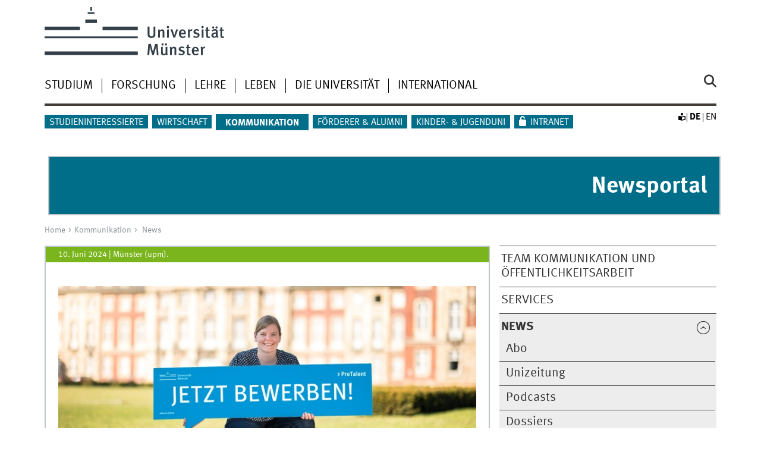

--- FILE ---
content_type: text/html; charset=UTF-8
request_url: https://www.uni-muenster.de/news/view.php?cmdid=14081
body_size: 16500
content:




									

																																																	 

<!DOCTYPE html>
<html lang="de" class="no-js">
<!-- WWU Standard 2.6 -->
<head><meta http-equiv="Last-Modified" content="2024-06-10T13:00:00+00:00">

<meta name="GENERATOR" content="IMPERIA 11.5.4_1" />

<meta charset=utf-8>
<title>ProTalent: Studierende können sich ab sofort für Stipendien bewerben</title><meta name="author" content="Universität Münster, Universität Münster, Web und Design"><meta name="publisher" content="Universität Münster"><meta name="copyright" content="&copy; 2025 ">
<meta name="X-Imperia-Live-Info" content="225be384-6b28-a38b-7c08-d962bf4a6aa5/169067/679384/915533/915546/915685/915689" />
<meta name="viewport" content="width=device-width, initial-scale=1, minimum-scale=1"><link href="/wwu/css/main.css" rel="stylesheet" media="screen" type="text/css"><link href="/wwucss/7ab51d/primary.css" rel="stylesheet" media="screen" type="text/css"><link href="/wwucss/006e89/secondary.css" rel="stylesheet" media="screen" type="text/css"><link href="/wwu/css/print.css" rel="stylesheet" type="text/css" media="print"><link href="/wwu/css/fresco.css" rel="stylesheet" media="screen" type="text/css"><script src="/wwu/js/modernizr.wwu.js"></script>
<meta property="og:title" content="ProTalent: Studierende können sich ab sofort für Stipendien bewerben"><meta property="og:type" content="article"><link href="/de/impressum.html" rel="copyright"><link href="/uv/uniaz/unilist" rel="index"><link href="/die-universitaet/suche/" rel="search"><link href="/imperia/md/images/allgemein/farbunabhaengig/favicon.ico" rel="shortcut icon">

</head>
<body id="mnav" class="layout2017"><div class="wrapper" id="top">

<header><div id="logos" role="banner"><a href="/de/" class="wwulogo svg"><img src="/imperia/md/images/allgemein/farbunabhaengig/unims.svg" width="357" height="96" alt="Universität Münster" id="logo" class="university-logo svg"></a></div>
<!-- Navigation.pm : START -->
<!-- CodeInclude-Parameter: hilfsnavi -->

<div id="skipnav" class="noprint"><ul><li><a href="#inhalt">zum Inhalt</a></li><li><a href="#hauptnavigation">zur Hauptnavigation</a></li><li><a href="#zielgruppennavigation">zur Zielgruppennavigation</a></li><li><a href="#subnavigation">zur Subnavigation</a></li></ul></div>
<!-- Navigation.pm : ENDE -->
<nav class="nav-language-container"><ul class="nav-language"><li><a class="easyread" title="Leichte Sprache" href="/de/leichtesprache/index.html"><span class="hidden">Leichte Sprache</span></a><li><span class="current" title="Deutsch"><abbr title="Deutsch">de</abbr></span><li><a href="/news/view.php?cmdid=14081&lang=en" title="English" hreflang=en><abbr title="English">en</abbr></a></ul></nav><div class="nav-mobile-menu"><nav class="nav-mobile"><a href="#mnav" class="nav-mobile-toggle"></a><a href="#none" class="nav-mobile-toggle active"></a></nav><div class="nav-search-mobile"><a class="nav-search-mobile-toggle cse" href="#sear"></a><a class="nav-search-mobile-toggle active" href="#none"></a></div></div></header>
<!-- Navigation.pm : START -->
<!-- CodeInclude-Parameter: hauptnavi -->

<div class="nav-container row"><nav class="nav-main six columns"><div class="nav-search cse" role="search"><form accept-charset="UTF-8" method="get" action="/die-universitaet/suche/"><label for="query">Suche: </label><input id="submitButton" class="nav-search-button" type="submit" value="Los"><input id="query" type="search" name="q" class="cse" placeholder="Stichwort"></form></div><ul id="hauptnavigation" class="nav-first-level"><li class="nav-item-main"><span class="nav-level-toggle"></span><a href="/studium/index.shtml">Studium</a></li><li class="nav-item-main"><span class="nav-level-toggle"></span><a href="/forschung/index.shtml">Forschung</a></li><li class="nav-item-main"><span class="nav-level-toggle"></span><a href="/lehre/index.shtml">Lehre</a></li><li class="nav-item-main"><span class="nav-level-toggle"></span><a href="/leben/index.shtml">Leben</a></li><li class="nav-item-main"><span class="nav-level-toggle"></span><a href="/die-universitaet/index.shtml">Die Universität</a></li><li class="nav-item-main"><span class="nav-level-toggle"></span><a href="/international/index.shtml">International</a></li></ul></nav><div class="wrapper-complement-nav six columns"><nav class="nav-audience-container"><ul id="zielgruppennavigation" class="nav-audience zentral"><li class="nav-item-audience"><span class="nav-level-toggle"></span><a href="/studieninteressierte/index.shtml">Studieninteressierte</a></li><li class="nav-item-audience"><span class="nav-level-toggle"></span><a href="/wirtschaft/index.html">Wirtschaft</a></li><li class="nav-item-audience"><span class="nav-level-toggle"></span><a href="/kommunikation/index.html" class="current"><strong>Kommunikation</strong></a></li><li class="nav-item-audience"><span class="nav-level-toggle"></span><a href="/foerdern/index.html">Förderer & Alumni</a></li><li class="nav-item-audience"><a href="/quni/" target="_blank">Kinder- & Jugenduni</a></li><li class="nav-item-audience"><a href="/de/intern/index.shtml">Intranet</a></li></ul></nav></div></div>
<!-- Navigation.pm : ENDE -->
<div class="content row"><div class="main"><header class="module extended"
style="background-color:#006E89;width:98.94737%;border:2px solid #bec6c8;margin-bottom:18.4333px;"><div
class="module-content" style="font-size: 2.5em;font-weight:
700;text-align:
right;color:#fff;border-top-color:#006E89;padding:0
21px 21px"><a href="/news/index.php?mod=archive" style="color:#fff">Newsportal</a></div></header>


<!-- Navigation.pm : START -->
<!-- CodeInclude-Parameter: breadcrumb -->
<div class="nav-breadcrumb six columns"><nav id="breadcrumb"><ul><li><a  href="/de/" rev="start" lang="en">Home</a><ul><li><a href="/kommunikation/index.html" rev="section">Kommunikation</a><ul><li class="parent last"><a href="/news/archive.php" rev="subsection">News</a></li></ul></li></ul></li></ul></nav></div><!-- Navigation.pm : ENDE -->

<!-- Navigation.pm : START -->
<!-- CodeInclude-Parameter: Subnavigation2015 -->

<section class="complement two columns"><nav class="module nav-level-nplusone nav-2015"><ul id="subnavigation" class="nav-partial-ie"><li class="nav-item"><a href="/kommunikation/team/index.html">Team Kommunikation und Öffentlichkeitsarbeit</a></li><li class="nav-item"><a href="/kommunikation/services/index.html">Services</a></li><li class="nav-item parent active"><a class="nav-level-toggle active minactive"></a><a href="/news/archive.php"><strong>News</strong></a><div class="nav-second-rollout"><nav class="nav-2015 nav-partial"><ul class="nav-third-level"><li class="nav-item"><a href="/journalisten/upmabo/">Abo</a></li><li class="nav-item"><a href="/unizeitung/index.html">Unizeitung</a></li><li class="nav-item"><a href="/kommunikation/podcast/index.html">Podcasts</a></li><li class="nav-item"><a href="/kommunikation/dossiers/index.html">Dossiers</a></li><li class="nav-item"><a href="/kommunikation/multimedia-reportagen/index.html">Multimedia-Reportagen</a></li></ul></nav></div></li><li class="nav-item"><a class="nav-level-toggle"></a><a href="/kommunikation/publikationen/index.html">Publikationen</a></li><li class="nav-item"><a href="/kommunikation/socialmedia/index.html">Social Media</a></li><li class="nav-item"><a href="/kommunikation/uni-marketing/index.html">Uni-Marketing</a></li><li class="nav-item"><a href="/kommunikation/video/index.html">Video</a></li><li class="nav-item"><a href="/kommunikation/abo/index.html">Abos</a></li><li class="nav-item"><a class="nav-level-toggle"></a><a href="/kommunikation/podcast/index.html">Podcast</a></li><li class="nav-item"><a href="/kommunikation/dossiers/index.html">Dossiers</a></li><li class="nav-item"><a href="/kommunikation/multimedia-reportagen/index.html">Multimedia-Reportagen</a></li><li class="nav-item"><a class="nav-level-toggle"></a><a href="/kommunikation/videoreihen.html">Videoreihen</a></li></ul></nav></section>
<!-- Navigation.pm : ENDE -->
<section id="inhalt" class="main four columns" role="main">
<!-- WWU_Flex.perl -->



<!--TEXT-->





<!-- /news/view.php?cmdid=14081 -->
<article class="module extended">
	<section class="metainfo">
		<time datetime="2024-06-10 ">10. Juni 2024</time> | 
		<address>Münster (upm). </address>
	</section>
	<div class="module-content">
		
													
			      

<figure class="fullwidth">  													
																																																										
  	
	<picture data-alt="Studierende der Universität Münster können sich bis zum 1. Juli um ein ProTalent-Stipendium bewerben." data-default-src="/news/data/img/2024/06/14081-81ESoPS5-webL.png">
					<source srcset="/news/data/img/2024/06/14081-81ESoPS5-webL@2x.png 2x, /news/data/img/2024/06/14081-81ESoPS5-webL.png" />
				<img src="/news/data/img/2024/06/14081-81ESoPS5-webL.png" width="750" height="375" data-sizes="auto"
			alt="Studierende der Universität Münster können sich bis zum 1. Juli um ein ProTalent-Stipendium bewerben.<address>&copy; Uni MS - Thomas Mohn / goldmarie design</address>" 
		/>		
	</picture>
	
	  
	  
	<figcaption class="" style="max-width:750px">
		    Studierende der Universität Münster können sich bis zum 1. Juli um ein ProTalent-Stipendium bewerben. 
				<address>&copy; Uni MS - Thomas Mohn / goldmarie design</address>				
  </figcaption>	
    
</figure>
	
															
		<h1>ProTalent: Studierende können sich ab sofort für Stipendien bewerben</h1>
		<div class="subhead">300 Euro im Monat für leistungsstarke Studierende der Universität Münster / Weitere Förderer gesucht</div>
		<p>
					<!-- Bild 1.png Links -->
							<p>Ab sofort können sich Studierende der Universität Münster für ProTalent-Stipendien im Förderjahr 2024/2025 bewerben. Das Programm richtet sich an Studierende aller Fachbereiche, die bisher gute bis sehr gute Studienleistungen erzielt haben, sowie an Studienanfänger, deren bisherige Leistungen ein erfolgreiches Studium erwarten lassen. Zusätzlich werden der persönliche Werdegang, das gesellschaftliche Engagement und besondere soziale, familiäre oder persönliche Umstände berücksichtigt. Die Online-Bewerbung ist bis einschließlich 01. Juli 2024 über die ProTalent-Website möglich: https://www.uni-muenster.de/protalent/bewerbende/bewerbung.html. Das Förderjahr beginnt am 1. Oktober 2024.</p>
<p>ProTalent basiert auf dem durch die Bundesregierung initiierten Deutschlandstipendium. Die Studierenden erhalten monatlich 300 Euro, die jeweils zur Hälfte von privaten Förderern und vom Bund finanziert werden. Bei der jährlichen Stipendienfeier, bei weiteren Veranstaltungen und durch das begleitende Rahmenprogramm besteht die Möglichkeit zum Kontakt und Austausch zwischen Förderern und Stipendiaten.</p>
<p>ProTalent hilft den geförderten Studierenden, ihr Studium mit weniger finanziellen Sorgen zu führen. Die Anzahl der Stipendien ist abhängig vom Engagement privater Stipendiengeber – daher werden noch weitere Förderer gesucht. Interessierte Unternehmen, Privatpersonen, Vereine, Verbände oder Stiftungen können noch bis zum 15. September 2024 die Finanzierung von Stipendien für das neue Förderjahr zusagen.</p>
		</p>	
																					 
				<h2>
			Links zu dieser Meldung					</h2>
		<ul class="linkliste">				
						<li><a href="https://www.uni-muenster.de/protalent/bewerbende/bewerbung.html" class="int">Bewerbungsportal ProTalent</a></li>
					</ul>
																																										
	</div>
</article>


																					 
			<meta name="twitter:card" content="summary_large_image">
	<meta name="twitter:site" content="@wwums">
	<meta name="twitter:creator" content="@wwums">
	<meta name="twitter:title" content="ProTalent: Studierende können sich ab sofort für Stipendien bewerben">
	<meta name="twitter:description" content="Ab sofort können sich Studierende der Universität Münster für ProTalent-Stipendien im Förderjahr 2024/2025 bewerben. Das Programm richtet sich an leistungsstarke Studierende. Außerdem werden der persönliche Werdegang, das gesellschaftliche Engagement oder besondere soziale, familiäre und persönliche Umstände berücksichtigt. Eine Bewerbung ist online bis zum 1. Juli möglich.">
	<meta name="twitter:image" content="https://www.uni-muenster.de/news/data/img/2024/06/14081-81ESoPS5-webL.png">
	


</section></div><aside class="module complement two columns nav-apps-container"><ul class="nav-apps"><li class="nav-app download active"><a class="nav-app-contact toggle" href="/kommunikation/kontakt.html#WWU_Ansprechpartner">Kommunikation und Öffentlichkeitsarbeit</a></li></ul></aside>
</div><footer><div class="row top"><a class="nav-slideup six columns" href="#top">nach oben</a></div><div class="row upper"><aside class="module two columns"><h2>Kontakt</h2><address class="h-card"><span class="p-org p-name">Universität Münster</span><br><a href="/uv/uniaz/lageplan/0351" class="p-street-adress">Schlossplatz 2</a><br><span class="p-postal-code">48149</span> <span class="p-locality">Münster</span></p>Tel: <span class="p-tel">+49 251 83-0</span><br></address><ul class="nav-sm"><li><a class="sm-ico youtube" href="https://www.youtube.com/@uni_muenster" title="Youtube"><span class="hidden" lang="en">Youtube</span></a></li><li><a class="sm-ico facebook" href="https://www.facebook.com/unimuenster" title="Facebook"><span class="hidden" lang="en">Facebook</span></a></li><li><a class="sm-ico bluesky" href="https://bsky.app/profile/uni-muenster.de" title="Bluesky"><span class="hidden" lang="en">Bluesky</span></a></li><li><a class="sm-ico instagram" href="https://www.instagram.com/uni_muenster/" title="Instagram"><span class="hidden" lang="en">Instagram</span></a></li><li><a class="sm-ico linkedin" href="https://www.linkedin.com/school/university-of-muenster/" title="LinkedIn"><span class="hidden" lang="en">LinkedIn</span></a></li></ul></aside><aside class="module two columns"><h2 lang="en">Top-Links</h2><ul class="linkliste"><li><a href="/de/leichtesprache/index.html" class="int">Leichte Sprache</a></li><li><a href="/suche/kontakt.php" class="int">Personensuche</a></li><li><a href="/uv/uniaz/unilist" class="int">Uni A-Z</a></li><li><a href="/uv/uniaz/lageplan" class="int">Lageplan</a></li><li><a href="/die-universitaet/fak_fb/" class="int">Fachbereiche</a></li><li><a href="https://www.ulb.uni-muenster.de/" class="int">Uni-Bi­bli­o­thek</a></li><li><a href="https://studium.uni-muenster.de/qisserver/rds?state=wtree&search=1&category=veranstaltung.browse&navigationPosition=lectures%2Clectureindex&breadcrumb=lectureindex&topitem=lectures&subitem=lectureindex" class="int">Vor­le­sungs­ver­zeich­nis</a></li><li><a href="/studium/studierendensekretariat.html" class="int">Stu­die­ren­den­se­kre­ta­ri­at</a></li><li><a href="/IT/" class="int">CIT</a></li><li><a href="/de/weiterbildung/" class="int">Weiterbildung</a></li><li><a href="/Rektorat/Stellen/" class="int">Stellenausschreibungen</a></li></ul></aside><div class="module two columns not-on-smartphone"><div class="claim"><a href="/de/" title="Startseite der Universität Münster" class="claim">wissen.leben</a></div></div></div><div class="row lower"><nav class="nav-footer module module three columns"><ul><li><a  href="/uv/uniaz/unilist">Index</a><li><a  href="/de/sitemap.html">Site Map</a><li><a  href="/de/impressum.html">Impressum</a><li><a  href="/datenschutz/">Datenschutzhinweis</a><li><a  href="/de/barrierefreiheit.html">Barrierefreiheit</a></ul></nav><div class="module module-content three columns"><p>&copy; 2025 Universität Münster</div></div></footer><noscript><p><img src="//piwik.uni-muenster.de/piwik.php?idsite=14" style="border:0" alt="" width="1" height="1" /></p></noscript>
</div>
<script src="/wwu/js/jquery.min.js"></script><script src="/wwu/js/main.js"></script><script src="/wwu/js/lazysizes.js"></script><script src="/wwu/js/fresco.js"></script><script>var _paq=_paq||[];_paq.push(['setDomains',['*.uni-muenster.de/','*.wwu.de/']]);_paq.push(['setDoNotTrack',true]);_paq.push(['trackPageView']);_paq.push(['enableLinkTracking']);(function(){var u='//piwik.uni-muenster.de/',d=document,g=d.createElement('script'),s=d.getElementsByTagName('script')[0];_paq.push(['setTrackerUrl',u+'piwik.php']);_paq.push(['setSiteId',14]);g.type='text/javascript';g.async=true;g.defer=true;g.src=u+'piwik.js';s.parentNode.insertBefore(g,s);})();</script>
</body>
</html>

<!-- WWU_all.pm / -->


--- FILE ---
content_type: text/html
request_url: https://www.uni-muenster.de/studieninteressierte/index.shtml
body_size: 7430
content:
<!DOCTYPE html>
<html lang="de" class="no-js">
<!-- WWU Standard 2.6 -->
<head>
<meta name="GENERATOR" content="IMPERIA 11.5.4_1" />

<meta charset=utf-8>
<title>Universität Münster - Infos für Studieninteressierte</title><meta name="author" content="Universität Münster, Universität Münster, Web und Design"><meta name="publisher" content="Universität Münster"><meta name="copyright" content="&copy; 2026 "><meta name="description" content="Was soll ich studieren? Warum sollte ich an der Uni Münster studieren? Was muss ich bei der Bewerbung, Zulassung und Einschreibung beachten und wer hilft mir bei Fragen weiter? Die Antworten und viele Tipps, die bereits vor dem Start ins Studium hilfreich sind, finden Sie in unserem Angebot für Studieninteressierte."><link href="/studieninteressierte/en/index.shtml" rel=alternate hreflang=en>
<meta name="X-Imperia-Live-Info" content="225be384-6b28-a38b-7c08-d962bf4a6aa5/169067/291332/291333/1029685" />
<meta name="viewport" content="width=device-width, initial-scale=1, minimum-scale=1"><link href="/wwu/css/main.css" rel="stylesheet" media="screen" type="text/css"><link href="/wwucss/7ab51d/primary.css" rel="stylesheet" media="screen" type="text/css"><link href="/wwucss/006e89/secondary.css" rel="stylesheet" media="screen" type="text/css"><link href="/wwu/css/print.css" rel="stylesheet" type="text/css" media="print"><script src="/wwu/js/modernizr.wwu.js"></script>
<meta property="og:title" content="Universität Münster - Infos für Studieninteressierte"><meta property="og:type" content="article"><link href="/de/impressum.html" rel="copyright"><link href="/uv/uniaz/unilist" rel="index"><link href="/die-universitaet/suche/" rel="search"><link href="/imperia/md/images/allgemein/farbunabhaengig/favicon.ico" rel="shortcut icon">

</head>
<body id="mnav" class="layout2017"><div class="wrapper" id="top">

<header><div id="logos" role="banner"><a href="/de/" class="wwulogo svg"><img src="/imperia/md/images/allgemein/farbunabhaengig/unims.svg" width="357" height="96" alt="Universität Münster" id="logo" class="university-logo svg"></a></div>
<!-- Navigation.pm : START -->
<!-- CodeInclude-Parameter: hilfsnavi -->

<div id="skipnav" class="noprint"><ul><li><a href="#inhalt">zum Inhalt</a></li><li><a href="#hauptnavigation">zur Hauptnavigation</a></li><li><a href="#zielgruppennavigation">zur Zielgruppennavigation</a></li><li><a href="#subnavigation">zur Subnavigation</a></li></ul></div>
<!-- Navigation.pm : ENDE -->
<nav class="nav-language-container"><ul class="nav-language"><li><a class="easyread" title="Leichte Sprache" href="/de/leichtesprache/index.html"><span class="hidden">Leichte Sprache</span></a><li><span class="current" title="Deutsch"><abbr title="Deutsch">de</abbr></span><li><a href="/studieninteressierte/en/index.shtml" title="English" hreflang=en><abbr title="English">en</abbr></a></ul></nav><div class="nav-mobile-menu"><nav class="nav-mobile"><a href="#mnav" class="nav-mobile-toggle"></a><a href="#none" class="nav-mobile-toggle active"></a></nav><div class="nav-search-mobile"><a class="nav-search-mobile-toggle cse" href="#sear"></a><a class="nav-search-mobile-toggle active" href="#none"></a></div></div></header>
<!-- Navigation.pm : START -->
<!-- CodeInclude-Parameter: hauptnavi -->

<div class="nav-container row"><nav class="nav-main six columns"><div class="nav-search cse" role="search"><form accept-charset="UTF-8" method="get" action="/die-universitaet/suche/"><label for="query">Suche: </label><input id="submitButton" class="nav-search-button" type="submit" value="Los"><input id="query" type="search" name="q" class="cse" placeholder="Stichwort"></form></div><ul id="hauptnavigation" class="nav-first-level"><li class="nav-item-main"><span class="nav-level-toggle"></span><a href="/studium/index.shtml">Studium</a></li><li class="nav-item-main"><span class="nav-level-toggle"></span><a href="/forschung/index.shtml">Forschung</a></li><li class="nav-item-main"><span class="nav-level-toggle"></span><a href="/lehre/index.shtml">Lehre</a></li><li class="nav-item-main"><span class="nav-level-toggle"></span><a href="/leben/index.shtml">Leben</a></li><li class="nav-item-main"><span class="nav-level-toggle"></span><a href="/die-universitaet/index.shtml">Die Universität</a></li><li class="nav-item-main"><span class="nav-level-toggle"></span><a href="/international/index.shtml">International</a></li></ul></nav><div class="wrapper-complement-nav six columns"><nav class="nav-audience-container"><ul id="zielgruppennavigation" class="nav-audience zentral"><li class="nav-item-audience current" data-href="/studieninteressierte/index.shtml"><span class="nav-level-toggle"></span><strong>Studieninteressierte</strong></li><li class="nav-item-audience"><span class="nav-level-toggle"></span><a href="/wirtschaft/index.html">Wirtschaft</a></li><li class="nav-item-audience"><span class="nav-level-toggle"></span><a href="/kommunikation/index.html">Kommunikation</a></li><li class="nav-item-audience"><span class="nav-level-toggle"></span><a href="/foerdern/index.html">Förderer & Alumni</a></li><li class="nav-item-audience"><a href="/quni/" target="_blank">Kinder- & Jugenduni</a></li><li class="nav-item-audience"><a href="/de/intern/index.shtml">Intranet</a></li></ul></nav></div></div>
<!-- Navigation.pm : ENDE -->
<div class="content row"><div class="main"><div class="module large wwu_owlcarousel campaign" role="complementary"><figure class="noowl"><img src="/imperia/md/images/zentral/studieninteressierte/2025/headeranimation-neu.gif" width=1130 height=471 alt="" loading=lazy><figcaption class="owl-caption nocaption"><address>&copy; Uni MS - Web und Design</address></figcaption></figure></div>
<!-- Navigation.pm : START -->
<!-- CodeInclude-Parameter: breadcrumb -->
<div class="nav-breadcrumb six columns"><nav id="breadcrumb"><ul><li><a  href="/de/" rev="start" lang="en">Home</a><ul><li class="current">Studieninteressierte</li></ul></li></ul></nav></div><!-- Navigation.pm : ENDE -->

<!-- Navigation.pm : START -->
<!-- CodeInclude-Parameter: Subnavigation2015 -->

<section class="complement two columns"><nav class="module nav-level-nplusone nav-2015 nav-partial"><ul id="subnavigation" class="nav-partial-ie"><li class="nav-item"><a class="nav-level-toggle"></a><a href="/studieninteressierte/studienmoeglichkeiten/index.html">Studienmöglichkeiten</a></li><li class="nav-item"><a class="nav-level-toggle"></a><a href="/studieninteressierte/studienvoraussetzungen/index.html">Studienvoraussetzungen</a></li><li class="nav-item"><a href="/studieninteressierte/fristenundtermine/index.html">Fristen und Termine</a></li><li class="nav-item"><a class="nav-level-toggle"></a><a href="/studieninteressierte/bewerbung/index.html">Bewerbung</a></li><li class="nav-item"><a class="nav-level-toggle"></a><a href="/studieninteressierte/zulassung/index.html">Zulassung</a></li><li class="nav-item"><a class="nav-level-toggle"></a><a href="/studieninteressierte/einschreibung/index.html">Immatrikulation</a></li><li class="nav-item"><a href="/studieninteressierte/vordemstart/index.html">Vor dem Start an der Uni Münster</a></li><li class="nav-item"><a href="/studieninteressierte/beratung/index.html">Beratung</a></li><li class="nav-item"><a href="/international/refugees.html">Infos für Geflüchtete</a></li></ul></nav></section>
<!-- Navigation.pm : ENDE -->
<section id="inhalt" class="main four columns" role="main">
<!-- WWU_Flex.perl -->
<article class="module extended"><div class="module-content"><h1>Universität Münster  – Wir haben viel zu bieten!</h1>

<p>Als Universität mit über 41.000 Studierenden bietet die Uni Münster das volle Spektrum vom Bachelorstudium bis zur berufsbegleitenden Weiterbildung. Sie legt besonderen Wert auf die enge Verbindung von Forschung und Lehre, auf gute Betreuung und hohe Erfolgsquoten der Studierenden. Unsere Absolventinnen und Absolventen haben überdurchschnittlich hohe Einstiegschancen ins Berufsleben.</p>
</div></article><article class="module short"><div class="module-content"><figure class="teaserfigure"><img srcset="/imperia/md/images/zentral/studieninteressierte/2025/fittosize_365_183_1ad5accc9441a3c3075ffbf8c0f5ace6_unims_bachelor.jpg 365w,/imperia/md/images/zentral/studieninteressierte/2025/fittosize_372_186_4ba7b4b475bfe17374b4094348d60051_unims_bachelor.jpg 372w,/imperia/md/images/zentral/studieninteressierte/2025/fittosize_570_285_d44665819a7faf399c0a25a1f33be7da_unims_bachelor.jpg 570w,/imperia/md/images/zentral/studieninteressierte/2025/fittosize_730_365_a9dd001d5e342a30b1bbf5ae7b125806_unims_bachelor.jpg 730w,/imperia/md/images/zentral/studieninteressierte/2025/fittosize_744_372_b2eaabc3ead9af4d23d406484bbd1a53_unims_bachelor.jpg 744w,/imperia/md/images/zentral/studieninteressierte/2025/fittosize_1140_570_4b0819decb194eb8ff011468050a26fd_unims_bachelor.jpg 1140w" src="/imperia/md/images/zentral/studieninteressierte/2025/fittosize_570_285_d44665819a7faf399c0a25a1f33be7da_unims_bachelor.jpg" width=570 height=285 alt="Unims Bachelor" loading=lazy></figure><div class="teaser"></div><ul class="linkliste links2017"><li><a href="/studieninteressierte/studienmoeglichkeiten/bachelor-sommersemester.html" class="int">Bachelorstudiengänge Sommersemester 2026</a></li><li><a href="/studieninteressierte/studienmoeglichkeiten/bachelor-wintersemester.html" class="int">Bachelorstudiengänge Wintersemester 2026/2027</a></li></ul></div></article><article class="module short"><div class="module-content"><figure class="teaserfigure"><img srcset="/imperia/md/images/zentral/studieninteressierte/2025/fittosize_365_183_ae7783322270776d60ba803ac692c22e_unims_master.jpg 365w,/imperia/md/images/zentral/studieninteressierte/2025/fittosize_372_186_eb8900aaa25d049dc36d8f849d215481_unims_master.jpg 372w,/imperia/md/images/zentral/studieninteressierte/2025/fittosize_570_285_f40ca6c61ea1985a98c98e9ce6d3e833_unims_master.jpg 570w,/imperia/md/images/zentral/studieninteressierte/2025/fittosize_730_365_835492195a0701dec34b706bec9ad46b_unims_master.jpg 730w,/imperia/md/images/zentral/studieninteressierte/2025/fittosize_744_372_354b063d794629bb974d8c55377070e1_unims_master.jpg 744w,/imperia/md/images/zentral/studieninteressierte/2025/fittosize_1140_570_2601f30710625bd580c7cbb61d7cc743_unims_master.jpg 1140w" src="/imperia/md/images/zentral/studieninteressierte/2025/fittosize_570_285_f40ca6c61ea1985a98c98e9ce6d3e833_unims_master.jpg" width=570 height=285 alt="Unims Master" loading=lazy></figure><div class="teaser"></div><ul class="linkliste links2017"><li><a href="/studieninteressierte/studienmoeglichkeiten/master-sommersemester.html" class="int">Masterstudiengänge Sommersemester 2026</a></li><li><a href="/studieninteressierte/studienmoeglichkeiten/master-wintersemester.html" class="int">Masterstudiengänge Wintersemester 2026/2027</a></li></ul></div></article><article class="module extended"><div class="module-content"><header><h2><a href="/studieninteressierte/studienmoeglichkeiten/index.html">Mehr als 280 Studiengänge</a></h2></header><p>An der Universität Münster gibt es eine Vielzahl von Studiengängen und Abschlussmöglichkeiten. Einen ersten Überblick bieten die Studienfelder. Detaillierte Infos zu Studiengängen findet ihr im <a class="ext" href="/ZSB/studienfuehrer/" target="_blank">Studienführer der Zentralen Studienberatung</a>. <br />
An der Uni Münster kann man die Qualifikation für alle Lehrämter des Landes NRW erlangen.<br />
Außer den Bachelor- und Master-Studiengängen gibt es Staatsexamen, Kirchliche Prüfung und Magister:</p><ul class="linkliste links2017"><li><a href="/studieninteressierte/studienmoeglichkeiten/Lehramtsstudium.html" class="int">Lehramtsstudium an der Universität Münster</a></li><li><a href="/studieninteressierte/studienmoeglichkeiten/weitere-sommersemester.html" class="int">Staatsexamen, Kirchliche Prüfung und Magister Theologiae Sommersemester 2026</a></li><li><a href="/studieninteressierte/studienmoeglichkeiten/weitere-wintersemester.html" class="int">Staatsexamen, Kirchliche Prüfung und Magister Theologiae Wintersemester 2026/2027</a></li><li><a href="/studieninteressierte/studienmoeglichkeiten/englischsprachige-studiengaenge.html" class="int"> Englischsprachige Studiengänge</a></li></ul></div></article><article class="module extended"><div class="module-content"><figure class="inline-right"><img srcset="/imperia/md/images/zentral/studieninteressierte/2025/fittosize_341_341_30a2e28eab4bb70530fdb8f2e406798a_unims-meincampus.jpg 341w,/imperia/md/images/zentral/studieninteressierte/2025/fittosize_349_349_8f2d1c842ce366a07d4b6569847eddd7_unims-meincampus.jpg 349w,/imperia/md/images/zentral/studieninteressierte/2025/fittosize_528_528_151ca11cda0916be75cfcc5740a4b587_unims-meincampus.jpg 528w,/imperia/md/images/zentral/studieninteressierte/2025/fittosize_682_682_917a0b91f11e571f62bf2dcc408e23e8_unims-meincampus.jpg 682w,/imperia/md/images/zentral/studieninteressierte/2025/fittosize_698_698_ff16b44477385b3cbffe8be75c2df6d7_unims-meincampus.jpg 698w,/imperia/md/images/zentral/studieninteressierte/2025/fittosize_1056_1056_8e20f9aac765a764a2245fb8ea0ba7df_unims-meincampus.jpg 1056w" src="/imperia/md/images/zentral/studieninteressierte/2025/fittosize_528_528_151ca11cda0916be75cfcc5740a4b587_unims-meincampus.jpg" width=528 height=528 alt="" loading=lazy><figcaption><address>&copy; Uni MS</address></figcaption></figure><h2>Münster – mein Campus!</h2>

<p>Wenn ihr euch für ein Studium an der Universiät Münster entscheidet, studiert ihr an einer großartigen Uni in einer tollen Stadt. Münster hat genau die richtige Größe um sich einerseits schnell zurechtzufinden und hat gleichzeitig alles zu bieten, was das Leben hier besonders lebenswert macht. Die über 200 Uni-Gebäude sind über die ganze Stadt verteilt und trotzdem ist man mit dem Rad schnell überall.</p>
</div></article><article class="module short"><div class="module-content"><figure id="video_1_19" title="" class=" av-figure"><video width="323" preload="none" height="574" class="wwu_jwplayer" data-config="/studieninteressierte/index_1_19.json" id="index_1_19" controls poster="/imperia/md/images/zentral/studieninteressierte/2025/fittosize_323_574_1d753bb41cfd42e3454ab3cea9e7bbde_unims_standbild-weihnachtsmarkt.jpg"><source src="//live.uni-muenster.de/ImperiaVideo/_definst_/imperiavideo/wwu/studieninteressierte/weihnachtsmarkt_final.smil/playlist.m3u8"><source src="//live.uni-muenster.de/ImperiaVideo/_definst_/imperiavideo/wwu/studieninteressierte/weihnachtsmarkt_final.smil/manifest.mpd"><source src="//live.uni-muenster.de/ImperiaVideo/_definst_/imperiavideo/wwu/studieninteressierte/weihnachtsmarkt_final.smil/manifest.f4m"><source src="/imperia/md/video/wwu/studieninteressierte/weihnachtsmarkt_final.mp4"><source src="/imperia/md/video/wwu/studieninteressierte/weihnachtsmarkt_final.webm"><a href="/imperia/md/video/wwu/studieninteressierte/weihnachtsmarkt_final.mp4"><img src="/imperia/md/images/zentral/studieninteressierte/2025/fittosize_323_574_1d753bb41cfd42e3454ab3cea9e7bbde_unims_standbild-weihnachtsmarkt.jpg" width="323" height="182" alt="" loading="lazy"/></a></video></figure></div></article><article class="module short"><div class="module-content"><figure id="video_1_18" title="" class=" av-figure"><video controls poster="/imperia/md/images/zentral/studieninteressierte/2025/fittosize_323_574_1c0912b4d665195315603c10d49be27e_unims_standbild-mensa.jpg" width="323" preload="none" id="index_1_18" data-config="/studieninteressierte/index_1_18.json" class="wwu_jwplayer" height="574"><source src="//live.uni-muenster.de/ImperiaVideo/_definst_/imperiavideo/wwu/studieninteressierte/mensa_final.smil/playlist.m3u8"><source src="//live.uni-muenster.de/ImperiaVideo/_definst_/imperiavideo/wwu/studieninteressierte/mensa_final.smil/manifest.mpd"><source src="//live.uni-muenster.de/ImperiaVideo/_definst_/imperiavideo/wwu/studieninteressierte/mensa_final.smil/manifest.f4m"><source src="/imperia/md/video/wwu/studieninteressierte/mensa_final.mp4"><source src="/imperia/md/video/wwu/studieninteressierte/mensa_final.webm"><a href="/imperia/md/video/wwu/studieninteressierte/mensa_final.mp4"><img src="/imperia/md/images/zentral/studieninteressierte/2025/fittosize_323_574_1c0912b4d665195315603c10d49be27e_unims_standbild-mensa.jpg" width="323" height="182" alt="" loading="lazy"/></a></video></figure></div></article><article class="module short"><div class="module-content"><figure class="teaserfigure"><a href="/studieninteressierte/beratung/index.html" tabindex="-1" aria-disabled="true"><img srcset="/imperia/md/images/zentral/studieninteressierte/2025/fittosize_365_183_c23ec15c803cd518ad310d699ef3c257_unims_beratung_johanness-wulf.jpg 365w,/imperia/md/images/zentral/studieninteressierte/2025/fittosize_372_186_9441b4afe0b8d61454cf2951db71ebd8_unims_beratung_johanness-wulf.jpg 372w,/imperia/md/images/zentral/studieninteressierte/2025/fittosize_570_285_0e68cd098ba9013dc3b830edcc1e46b0_unims_beratung_johanness-wulf.jpg 570w,/imperia/md/images/zentral/studieninteressierte/2025/fittosize_730_365_1f9fab9185b8890d98b4801a0876f6bb_unims_beratung_johanness-wulf.jpg 730w,/imperia/md/images/zentral/studieninteressierte/2025/fittosize_744_372_3c63b442b77bf0b1e698a56002c22e34_unims_beratung_johanness-wulf.jpg 744w,/imperia/md/images/zentral/studieninteressierte/2025/fittosize_1140_570_ff021683f5cd282f1f1aaa09e7a3b090_unims_beratung_johanness-wulf.jpg 1140w" src="/imperia/md/images/zentral/studieninteressierte/2025/fittosize_570_285_0e68cd098ba9013dc3b830edcc1e46b0_unims_beratung_johanness-wulf.jpg" width=570 height=285 alt="Unims Beratung Johanness-wulf" loading=lazy></a><figcaption><address>&copy; Uni MS - Johanness Wulf</address></figcaption></figure><header><h2><a href="/studieninteressierte/beratung/index.html">Beratung</a></h2></header><div class="teaser"><p>Erste Anlaufstelle bei allen Fragen rund um das Studium ist die Zentrale Studienberatung, die Studienfachberaterinnen und -fachberater helfen bei inhaltlichen Fragen zum Studienfach; bei Bewerbung, Einschreibung etc. hilft das Studierendensekretariat. Das Zentrum für Lehrkräftebildung berät Lehramtsstudierende. Für ausländische Studierende ist das International Office zuständig.</p></div><ul class="linkliste links2017"><li><a href="/ZSB/veranstaltungen/veranstaltungen.html" class="ext" target="_blank">Informations- und Beratungsveranstaltungen der ZSB</a></li></ul></div></article><article class="module short"><div class="module-content"><figure class="teaserfigure"><a href="/leben/sport.html" tabindex="-1" aria-disabled="true"><img srcset="/imperia/md/images/zentral/studieninteressierte/2025/fittosize_365_183_63d0622f2a151bd5ec1c925383cd5d6c_unims_sport_judith-kraft.jpg 365w,/imperia/md/images/zentral/studieninteressierte/2025/fittosize_372_186_94b3b6a1667b0c381a722fb1be883aac_unims_sport_judith-kraft.jpg 372w,/imperia/md/images/zentral/studieninteressierte/2025/fittosize_570_285_d995242069eb4a5c971cea406ad9a21c_unims_sport_judith-kraft.jpg 570w,/imperia/md/images/zentral/studieninteressierte/2025/fittosize_730_365_6a9cda54653768f5eb2996a587948534_unims_sport_judith-kraft.jpg 730w,/imperia/md/images/zentral/studieninteressierte/2025/fittosize_744_372_87d00718dd6f74ee4b6bda27d8f430d8_unims_sport_judith-kraft.jpg 744w,/imperia/md/images/zentral/studieninteressierte/2025/fittosize_1140_570_0112f8e2117dff73d75c55bb2aa0b719_unims_sport_judith-kraft.jpg 1140w" src="/imperia/md/images/zentral/studieninteressierte/2025/fittosize_570_285_d995242069eb4a5c971cea406ad9a21c_unims_sport_judith-kraft.jpg" width=570 height=285 alt="Unims Sport Judith-kraft" loading=lazy></a><figcaption><address>&copy; Uni MS - Judith Kraft</address></figcaption></figure><header><h2><a href="/leben/sport.html">Sportmöglichkeiten</a></h2></header><div class="teaser"><p>Wer an der Uni Münster studiert und forscht, kann das Kursangebot des Hochschulsports nutzen. Es werden rund 150 Sportarten angeboten. Zusätzlich gibt es in Münster zahlreiche Sportvereine, in denen man aktiv werden kann.</p></div></div></article><article class="module extended"><div class="module-content"><figure class="teaserfigure"><a href="/leben/index.shtml" tabindex="-1" aria-disabled="true"><picture data-alt="Münster ohne Studierende - undenkbar!" data-default-src="/imperia/md/images/allgemein/2014/leben/fittosize_365_365_3adf2de5fbf93cd567f5d1571760bcd3_hafen3_presseamt_m__nster_angelika_klauser_1_1.jpg"><source srcset="/imperia/md/images/allgemein/2014/leben/fittosize_365_365_3adf2de5fbf93cd567f5d1571760bcd3_hafen3_presseamt_m__nster_angelika_klauser_1_1.jpg 365w, /imperia/md/images/allgemein/2014/leben/fittosize_730_730_f12b4618c89543d7804fb6f5a5143a97_hafen3_presseamt_m__nster_angelika_klauser_1_1.jpg 730w" media="(min-width: 49.125em)" sizes="365px"><source sizes="337px" media="(min-width: 37.5em)" srcset="/imperia/md/images/allgemein/2014/leben/fittosize_337_337_435e86db0f645e97a6fecd0d7156ae9e_hafen3_presseamt_m__nster_angelika_klauser_1_1.jpg 337w, /imperia/md/images/allgemein/2014/leben/fittosize_674_674_75d8a737e4e5a0465d8ffb86ba350b34_hafen3_presseamt_m__nster_angelika_klauser_1_1.jpg 674w"><source srcset="/imperia/md/images/allgemein/2014/leben/hafen3_presseamt_m__nster_angelika_klauser_2_1_570x285.jpg 570w, /imperia/md/images/allgemein/2014/leben/hafen3_presseamt_m__nster_angelika_klauser_2_1_1140x570.jpg 1140w" sizes="570px"><img src="/imperia/md/images/allgemein/2014/leben/fittosize_365_365_3adf2de5fbf93cd567f5d1571760bcd3_hafen3_presseamt_m__nster_angelika_klauser_1_1.jpg" width=570 height=570 alt="Münster ohne Studierende - undenkbar!" loading=lazy></picture></a><figcaption><address>&copy; <span class="not-on-smartphone">Presseamt Münster/ Angelika Klauser</span><span class="hidden">, </span><span class="not-on-tablet-up">Presseamt Münster/Angelika Klauser</span></address></figcaption></figure><header><h2><a href="/leben/index.shtml">Münster ohne Studierende - undenkbar!</a></h2></header><div class="teaser"><p>Das Leben in Münster wäre ohne die Universität undenkbar. Ein Fünftel aller 320.000 Münsteranerinnen und Münsteraner sind Studierende an einer der acht Hochschulen, von denen die Universität Münster mit Abstand die größte ist. Das Straßenbild und das kulturelle Angebot in Münster spiegeln das wider.</p></div></div></article><article class="module extended"><div class="module-content"><figure id="video_1_14" title="Infofilm für Studieninteressierte" class=" av-figure"><video height="396" class="wwu_jwplayer" data-config="/studieninteressierte/index_1_14.json" id="index_1_14" width="704" preload="none" poster="/imperia/md/images/zentral/studieninteressierte/2025/fittosize_704_396_b6c2fc45346f3d4c86d086f6743b14d5_unims_video_start.jpg" controls><source src="//live.uni-muenster.de/ImperiaVideo/_definst_/imperiavideo/videoportal/200_sekunden_universitaet_muenster__2023_.smil/playlist.m3u8"><source src="//live.uni-muenster.de/ImperiaVideo/_definst_/imperiavideo/videoportal/200_sekunden_universitaet_muenster__2023_.smil/manifest.mpd"><source src="//live.uni-muenster.de/ImperiaVideo/_definst_/imperiavideo/videoportal/200_sekunden_universitaet_muenster__2023_.smil/manifest.f4m"><source src="/imperia/md/video/videoportal/200_sekunden_universitaet_muenster__2023_.mp4"><source src="/imperia/md/video/videoportal/200_sekunden_universitaet_muenster__2023_.webm"><track src="/imperia/md/content/wwu/media/captionsde.vtt" label="deutsch" kind="captions" srclang="de"><a href="/imperia/md/video/videoportal/200_sekunden_universitaet_muenster__2023_.mp4"><img src="/imperia/md/images/zentral/studieninteressierte/2025/fittosize_704_396_b6c2fc45346f3d4c86d086f6743b14d5_unims_video_start.jpg" width="704" height="396" alt="" loading="lazy"/></a></video></figure>
<!-- Navigation.pm : START -->
<!-- CodeInclude-Parameter: blaettern -->


<!-- Navigation.pm : ENDE -->
</section></div><aside class="module complement two columns nav-apps-container"><ul class="nav-apps"><li class="nav-app active"><a class="nav-app-links toggle" href="#">Top-Links</a><section class="module-content"><ul class="center"><li><a href="/ZSB/" class="ext" target="_blank" title=":: Link öffnet neues Fenster">Zentrale Studienberatung</a></li><li><a href="/InternationalOffice/" class="int">International Office</a></li><li><a href="/studium/studierendensekretariat.html" class="int">Studierendensekretariat</a></li><li><a href="/studieninteressierte/zulassung/auswahlgrenzen/index.html" class="int">Auswahlgrenzen (NC)</a></li><li><a href="https://studienbewerbung.uni-muenster.de/bewerbungsportal/" class="ext" target="_blank" title=":: Link öffnet neues Fenster">Bewerbungsportal</a></li><li><a href="https://studienbewerbung.uni-muenster.de/infoportal/" class="ext" target="_blank" title=":: Link öffnet neues Fenster">Infoportal (Stand der Bewerbung)</a></li><li><a href="https://www.hochschulstart.de/" class="ext" target="_blank" title=":: Link öffnet neues Fenster">Hochschulstart.de</a></li><li><a href="/studium/orga/erstsemester.html" class="int">Hilfreiches für Erstsemester</a></li><li><a href="/studium/hilfeundberatung/studienfachberatung.html" class="int">Studienfachberater und weitere Beratungsangebote</a></li></ul></section></ul></aside>
</div><footer><div class="row top"><a class="nav-slideup six columns" href="#top">nach oben</a></div><div class="row upper"><aside class="module two columns"><h2>Kontakt</h2><address class="h-card"><span class="p-org p-name">Universität Münster</span><br><a href="/uv/uniaz/lageplan/0351" class="p-street-adress">Schlossplatz 2</a><br><span class="p-postal-code">48149</span> <span class="p-locality">Münster</span></p>Tel: <span class="p-tel">+49 251 83-0</span><br></address><ul class="nav-sm"><li><a class="sm-ico youtube" href="https://www.youtube.com/@uni_muenster" title="Youtube"><span class="hidden" lang="en">Youtube</span></a></li><li><a class="sm-ico facebook" href="https://www.facebook.com/unimuenster" title="Facebook"><span class="hidden" lang="en">Facebook</span></a></li><li><a class="sm-ico bluesky" href="https://bsky.app/profile/uni-muenster.de" title="Bluesky"><span class="hidden" lang="en">Bluesky</span></a></li><li><a class="sm-ico instagram" href="https://www.instagram.com/uni_muenster/" title="Instagram"><span class="hidden" lang="en">Instagram</span></a></li><li><a class="sm-ico linkedin" href="https://www.linkedin.com/school/university-of-muenster/" title="LinkedIn"><span class="hidden" lang="en">LinkedIn</span></a></li></ul></aside><aside class="module two columns"><h2 lang="en">Top-Links</h2><ul class="linkliste"><li><a href="/de/leichtesprache/index.html" class="int">Leichte Sprache</a></li><li><a href="/suche/kontakt.php" class="int">Personensuche</a></li><li><a href="/uv/uniaz/unilist" class="int">Uni A-Z</a></li><li><a href="/uv/uniaz/lageplan" class="int">Lageplan</a></li><li><a href="/die-universitaet/fak_fb/" class="int">Fachbereiche</a></li><li><a href="https://www.ulb.uni-muenster.de/" class="int">Uni-Bi­bli­o­thek</a></li><li><a href="https://studium.uni-muenster.de/qisserver/rds?state=wtree&search=1&category=veranstaltung.browse&navigationPosition=lectures%2Clectureindex&breadcrumb=lectureindex&topitem=lectures&subitem=lectureindex" class="int">Vor­le­sungs­ver­zeich­nis</a></li><li><a href="/studium/studierendensekretariat.html" class="int">Stu­die­ren­den­se­kre­ta­ri­at</a></li><li><a href="/IT/" class="int">CIT</a></li><li><a href="/de/weiterbildung/" class="int">Weiterbildung</a></li><li><a href="/Rektorat/Stellen/" class="int">Stellenausschreibungen</a></li></ul></aside><div class="module two columns not-on-smartphone"><div class="claim"><a href="/de/" title="Startseite der Universität Münster" class="claim">wissen.leben</a></div></div></div><div class="row lower"><nav class="nav-footer module module three columns"><ul><li><a  href="/uv/uniaz/unilist">Index</a><li><a  href="/de/sitemap.html">Site Map</a><li><a  href="/de/impressum.html">Impressum</a><li><a  href="/datenschutz/">Datenschutzhinweis</a><li><a  href="/de/barrierefreiheit.html">Barrierefreiheit</a></ul></nav><div class="module module-content three columns"><p>&copy; 2026 Universität Münster</div></div></footer><noscript><p><img src="//piwik.uni-muenster.de/piwik.php?idsite=14" style="border:0" alt="" width="1" height="1" /></p></noscript>
</div>
<script src="/wwu/js/jquery.min.js"></script><script src="/wwu/js/main.js"></script><script src="/wwu/js/lazysizes.js"></script><script>var _paq=_paq||[];_paq.push(['setDomains',['*.uni-muenster.de/','*.wwu.de/']]);_paq.push(['setDoNotTrack',true]);_paq.push(['trackPageView']);_paq.push(['enableLinkTracking']);(function(){var u='//piwik.uni-muenster.de/',d=document,g=d.createElement('script'),s=d.getElementsByTagName('script')[0];_paq.push(['setTrackerUrl',u+'piwik.php']);_paq.push(['setSiteId',14]);g.type='text/javascript';g.async=true;g.defer=true;g.src=u+'piwik.js';s.parentNode.insertBefore(g,s);})();</script>
</body>
</html>
<!-- WWU_all.pm / -->


--- FILE ---
content_type: text/html
request_url: https://www.uni-muenster.de/wirtschaft/index.html
body_size: 6365
content:
<!DOCTYPE html>
<html lang="de" class="no-js">
<!-- WWU Standard 2.6 -->
<head>
<meta name="GENERATOR" content="IMPERIA 11.5.4_1" />

<meta charset=utf-8>
<title>Die Universität Münster für Unternehmen</title><meta name="author" content="Universität Münster, Universität Münster, Web und Design"><meta name="publisher" content="Universität Münster"><meta name="copyright" content="&copy; 2025 "><meta name="description" content="Die Universität Münster für Unternehmen">
<meta name="X-Imperia-Live-Info" content="225be384-6b28-a38b-7c08-d962bf4a6aa5/169067/169473/169474/169477" />
<meta name="date" content="2025-12-02T09:20:03+0100"><meta name="viewport" content="width=device-width, initial-scale=1, minimum-scale=1"><link href="/wwu/css/main.css" rel="stylesheet" media="screen" type="text/css"><link href="/wwucss/7ab51d/primary.css" rel="stylesheet" media="screen" type="text/css"><link href="/wwucss/006e89/secondary.css" rel="stylesheet" media="screen" type="text/css"><link href="/wwu/css/print.css" rel="stylesheet" type="text/css" media="print"><script src="/wwu/js/modernizr.wwu.js"></script>
<meta property="og:title" content="Die Universität Münster für Unternehmen"><meta property="og:type" content="article"><link href="/de/impressum.html" rel="copyright"><link href="/uv/uniaz/unilist" rel="index"><link href="/die-universitaet/suche/" rel="search"><link href="/imperia/md/images/allgemein/farbunabhaengig/favicon.ico" rel="shortcut icon">

</head>
<body id="mnav" class="layout2017"><div class="wrapper" id="top">

<header><div id="logos" role="banner"><a href="/de/" class="wwulogo svg"><img src="/imperia/md/images/allgemein/farbunabhaengig/unims.svg" width="357" height="96" alt="Universität Münster" id="logo" class="university-logo svg"></a></div>
<!-- Navigation.pm : START -->
<!-- CodeInclude-Parameter: hilfsnavi -->

<div id="skipnav" class="noprint"><ul><li><a href="#inhalt">zum Inhalt</a></li><li><a href="#hauptnavigation">zur Hauptnavigation</a></li><li><a href="#zielgruppennavigation">zur Zielgruppennavigation</a></li><li><a href="#subnavigation">zur Subnavigation</a></li></ul></div>
<!-- Navigation.pm : ENDE -->
<nav class="nav-language-container"><ul class="nav-language"><li><a class="easyread" title="Leichte Sprache" href="/de/leichtesprache/index.html"><span class="hidden">Leichte Sprache</span></a><li><span class="current" title="Deutsch"><abbr title="Deutsch">de</abbr></span><li><a href="/en/" title="English" hreflang=en><abbr title="English">en</abbr></a></ul></nav><div class="nav-mobile-menu"><nav class="nav-mobile"><a href="#mnav" class="nav-mobile-toggle"></a><a href="#none" class="nav-mobile-toggle active"></a></nav><div class="nav-search-mobile"><a class="nav-search-mobile-toggle cse" href="#sear"></a><a class="nav-search-mobile-toggle active" href="#none"></a></div></div></header>
<!-- Navigation.pm : START -->
<!-- CodeInclude-Parameter: hauptnavi -->

<div class="nav-container row"><nav class="nav-main six columns"><div class="nav-search cse" role="search"><form accept-charset="UTF-8" method="get" action="/die-universitaet/suche/"><label for="query">Suche: </label><input id="submitButton" class="nav-search-button" type="submit" value="Los"><input id="query" type="search" name="q" class="cse" placeholder="Stichwort"></form></div><ul id="hauptnavigation" class="nav-first-level"><li class="nav-item-main"><span class="nav-level-toggle"></span><a href="/studium/index.shtml">Studium</a></li><li class="nav-item-main"><span class="nav-level-toggle"></span><a href="/forschung/index.shtml">Forschung</a></li><li class="nav-item-main"><span class="nav-level-toggle"></span><a href="/lehre/index.shtml">Lehre</a></li><li class="nav-item-main"><span class="nav-level-toggle"></span><a href="/leben/index.shtml">Leben</a></li><li class="nav-item-main"><span class="nav-level-toggle"></span><a href="/die-universitaet/index.shtml">Die Universität</a></li><li class="nav-item-main"><span class="nav-level-toggle"></span><a href="/international/index.shtml">International</a></li></ul></nav><div class="wrapper-complement-nav six columns"><nav class="nav-audience-container"><ul id="zielgruppennavigation" class="nav-audience zentral"><li class="nav-item-audience"><span class="nav-level-toggle"></span><a href="/studieninteressierte/index.shtml">Studieninteressierte</a></li><li class="nav-item-audience current" data-href="/wirtschaft/index.html"><span class="nav-level-toggle"></span><strong>Wirtschaft</strong></li><li class="nav-item-audience"><span class="nav-level-toggle"></span><a href="/kommunikation/index.html">Kommunikation</a></li><li class="nav-item-audience"><span class="nav-level-toggle"></span><a href="/foerdern/index.html">Förderer & Alumni</a></li><li class="nav-item-audience"><a href="/quni/" target="_blank">Kinder- & Jugenduni</a></li><li class="nav-item-audience"><a href="/de/intern/index.shtml">Intranet</a></li></ul></nav></div></div>
<!-- Navigation.pm : ENDE -->
<div class="content row">
<!-- Navigation.pm : START -->
<!-- CodeInclude-Parameter: breadcrumb -->
<div class="nav-breadcrumb six columns"><nav id="breadcrumb"><ul><li><a  href="/de/" rev="start" lang="en">Home</a><ul><li class="current">Wirtschaft</li></ul></li></ul></nav></div><!-- Navigation.pm : ENDE -->

<!-- Navigation.pm : START -->
<!-- CodeInclude-Parameter: Subnavigation2015 -->

<section class="complement two columns"><nav class="module nav-level-nplusone nav-2015 nav-partial"><ul id="subnavigation" class="nav-partial-ie"><li class="nav-item"><a href="/profil/zahlen.html">Zahlen und Fakten</a></li><li class="nav-item"><a href="/die-universitaet/fak_fb/index.html">Fakultäten und Fachbereiche</a></li><li class="nav-item"><a href="/die-universitaet/kooperationen.html">An-Institute</a></li><li class="nav-item"><a href="/forschung/profil/index.html">Forschungsprofil</a></li><li class="nav-item"><a href="/forschung/early-career/index.html">Nachwuchsförderung</a></li></ul></nav></section>
<!-- Navigation.pm : ENDE -->
<section id="inhalt" class="main four columns" role="main">
<!-- WWU_Flex.perl -->
<article class="module extended wwu_owlcarousel"><figure class="noowl"><img srcset="/imperia/md/images/wwu/slider/meet_mg_8596_1zu2_570x285.jpg 570w,/imperia/md/images/wwu/slider/meet_mg_8596_1zu2_746x373.jpg 746w,/imperia/md/images/wwu/slider/meet_mg_8596_1zu2_761x381.jpg 761w,/imperia/md/images/wwu/slider/meet_mg_8596_1zu2_1140x570.jpg 1140w,/imperia/md/images/wwu/slider/meet_mg_8596_1zu2_1492x746.jpg 1492w,/imperia/md/images/wwu/slider/meet_mg_8596_1zu2_1522x761.jpg 1522w" src="/imperia/md/images/wwu/slider/meet_mg_8596_1zu2_761x381.jpg" width=761 height=381 alt="" loading=lazy><figcaption class="owl-caption">Universität Münster für Unternehmen: erfolgreich im Wettbewerb<address class>&copy; Meet - Judith Kraft</address></figcaption></figure></article><article class="module extended"><div class="module-content"><header><h2>Hochschulstandort Münster</h2></header><p>Die Universität Münster stellt sich erfolgreich dem nationalen und internationalen Wettbewerb. Egal ob bei der Absolventenquote oder den Drittmitteleinnahmen, ob in internationalen Rankings oder bei nationalen Wettbewerben - die Zahlen weisen stetig nach oben. Anwendungsnahe Forschung - beispielsweise an den Energiespeichern der Zukunft oder im Bereich der bildgebenden Verfahren - macht die Universität Münster zu einer Top-Adresse der deutschen Forschungslandschaft. Bei uns zählen die Köpfe. Und wir sehen uns als größter Arbeitgeber Münsters verbunden mit Stadt und Region.</p></div></article><article class="module extended"><div class="metainfo"><time datetime="2025-05-19">19.05.2025</time></div><div class="module-content"><h1 id="anchor_1_24"><a href="https://www.reach-euregio.de/" target="_blank">REACH – EUREGIO Start-up Center</a></h1><figure class="inline-right"><a data-fresco-options-hires="ui:'inside'" target="_blank" title="::Link öffnet neues Fenster" href="https://www.reach-euregio.de/" data-fresco-options="ui:'inside'"><img srcset="/imperia/md/images/zentral/logos/fittosize_341_171_001601c42dfa5719ec49e666d28e2b9e_reach_logo.jpeg 341w,/imperia/md/images/zentral/logos/fittosize_349_175_c1c3401f8e71c30c2d93192739a3e43d_reach_logo.jpeg 349w,/imperia/md/images/zentral/logos/fittosize_528_264_ba942ee041abbbfe9a4aa4ee50a46795_reach_logo.jpeg 528w,/imperia/md/images/zentral/logos/fittosize_682_341_f733f516c03021b73c0ba3114a13582a_reach_logo.jpeg 682w,/imperia/md/images/zentral/logos/fittosize_698_349_ebd37668da5e014456435d6064a97363_reach_logo.jpeg 698w,/imperia/md/images/zentral/logos/reach_logo.jpeg 834w" src="/imperia/md/images/zentral/logos/fittosize_528_264_ba942ee041abbbfe9a4aa4ee50a46795_reach_logo.jpeg" width=528 height=264 alt="Logo des REACH EUREGIO Start-up Centers" loading=lazy></a><figcaption><address class>&copy; REACH</address></figcaption></figure><p>Das<strong> REACH – EUREGIO Start-up Center</strong> ist die erste Anlaufstelle für Gründungsideen im deutsch-niederländischen Grenzraum „EUREGIO“. Als zentrale Plattform für wissens- und technologiebasierte Start-ups unterstützt es Gründungsinteressierte der Universität Münster und der FH Münster dabei, ihre Ideen von der Konzeptentwicklung bis zur erfolgreichen Ausgründung umzusetzen.</p>

<p><br />
<strong>FROM SCIENCE TO START-UP</strong> – Das Center hat es sich zur Aufgabe gemacht, Studierende und Wissenschaftler:innen in der EUREGIO zu inspirieren und ihre Forschungsergebnisse auf Potenziale für Unternehmensgründungen zu prüfen. Mit einer maßgeschneiderten Infrastruktur und zielgerichteten Ressourcen begleitet das REACH Gründungsinteressierte auf ihrem Weg zum eigenen Start-up und fördert so Innovation und Unternehmergeist in der Region.</p>
</div></article><article class="module short"><div class="module-content"><header><h2><a href="/AFO/">AFO - Arbeitsstelle Forschungstransfer</a></h2></header><p><div>Die AFO ist zentrale Servicestelle für den Wissens- und Technologietransfer und fördert mit vielfältigen Aktivitäten die Umsetzung und Weiterentwicklung der Transferarbeit der Universität Münster. Im Zuge der wirtschaftlichen Regionalentwicklung ist sie u.a. mit den Kreiswirtschaftsförderungen, Kammern und dem Münsterland e.V. vernetzt und kann so die regionalwirtschaftlichen Bedarfe aufnehmen und hochschulischen Belange adressieren.</div>
</p></div></article><article class="module short"><div class="module-content"><header><h2><a href="/CareerService/arbeitgeber/">Career Service</a></h2></header><p>Der Career Service agiert an der Schnittstelle zwischen Universität und Berufswelt.<br />
<br />
In Kooperationen mit Partnern aus Kultur, Medien und öffentlicher Hand entsteht jedes Semester ein vielfältiges Angebot zur studienbegleitenden Berufsorientierung, das unter anderem Firmenexkursionen, Firmenpräsentationen oder Expertenvorträge umfasst.</p></div></article><article class="module short"><div class="module-content"><header><h2><a href="/CareerService/arbeitgeber/service.html#stellen">Karriereportal UNIKAP.MS</a></h2></header><p>Mit einer Registrierung im UNIKAP.MS haben Sie als Arbeitgeber die Möglichkeit, Ihre Praktikums- und Stellenangebote an der Universität Münster zu platzieren, und Ihr Unternehmensprofil zu präsentieren.<br />
<br />
Über das Karriererportal können Sie interessante Bewerberinnen und Bewerber aller Fachrichtungen der Universität Münster finden und gezielt ansprechen.</p></div></article><article class="module short"><div class="module-content"><header><h2><a href="/studium/weiterbildung.shtml">Weiterbildung an der Universität Münster</a></h2></header><p>Die Universität Münster bietet qualitativ hochwertige wissenschaftliche Weiterbildungen für Fach- und Führungskräfte sowie Geschäftsführerungen und Vorstände aus Wirtschaft, Verwaltung und dem dritten Sektor an. Die Universität Münster Professional School bietet Seminare, Zertifikatslehrgänge und Masterstudiengänge im Fächergesamtspektrum der Universität Münster an.</p></div></article><article class="module extended"><div class="metainfo">ProTalent</div><div class="module-content"><div class="message"><figure class="banderole"><div class="text">ProTalent</div></figure></div><h1 id="anchor_1_27"><a href="/protalent/  ">Werden Sie Stipendiengeber</a></h1><figure class="fullwidth caption"><img srcset="/imperia/md/images/protalent/veranstaltungen/fittosize_570_356_b174bcafbbe308abaffd84f7bbfe5efc_pl_251104_10544.jpg 570w,/imperia/md/images/protalent/veranstaltungen/fittosize_746_466_7e6dba5a8597396073cf4c23cd30c09d_pl_251104_10544.jpg 746w,/imperia/md/images/protalent/veranstaltungen/fittosize_761_476_424f51c66ac8dad7cf0336dbb1423aa2_pl_251104_10544.jpg 761w,/imperia/md/images/protalent/veranstaltungen/fittosize_1140_713_ea56509a40befc0a05d531a143681141_pl_251104_10544.jpg 1140w,/imperia/md/images/protalent/veranstaltungen/fittosize_1492_933_ea9979f58d13d4f4dab74af44910ba4c_pl_251104_10544.jpg 1492w,/imperia/md/images/protalent/veranstaltungen/fittosize_1522_951_9d7f0140315e920293e318df9176ee69_pl_251104_10544.jpg 1522w" src="/imperia/md/images/protalent/veranstaltungen/fittosize_761_476_424f51c66ac8dad7cf0336dbb1423aa2_pl_251104_10544.jpg" width=761 height=476 alt="Stipendienfeier 2025/26" loading=lazy><figcaption><address class>&copy; Uni MS | Peter Leßmann</address></figcaption></figure><p>Engagieren Sie sich mit Ihrem Unternehmen oder privat für den akademischen Nachwuchs: Als Stipendiengeber bieten wir Ihnen die Möglichkeit, unsere leistungsstärksten Studierenden zu unterstützen und Stipendiatinnen und Stipendiaten durch das Studium zu begleiten. </p>

<p>Informationen zu den Fördermöglichkeiten finden Sie auf der ProTalent-Webseite.</p>
<ul class="linkliste links2017"><li><a href="/protalent/" class="int" hreflang="">ProTalent</a></ul></div></article><article class="module short"><div class="module-content"><header><h2><a href="/foerdern/">Universitätsförderung</a></h2></header><p>An der Universität Münster werden besondere Vorhaben in Forschung, Lehre und Studium mit Unterstützung von Freunden und Förderern verwirklicht. Für weitere Informationen wenden Sie sich gerne an die Mitarbeiterinnen der Stabsstelle Universitätsförderung.</p></div></article><article class="module short"><div class="module-content"><header><h2><a href="/kommunikation/uni-marketing/index.html">Uni-Marketing</a></h2></header><p>Über ein modernes Corporate Design sowie verschiedene Informations- und Präsentationsmedien steigert das Uni-Marketing die Wiedererkennbarkeit der Universität nach innen und außen und unterstreicht ihr einzigartiges Profil.</p></div></article></section><aside class="module complement two columns nav-apps-container"><ul class="nav-apps"><li class="nav-app active"><a class="nav-app-links toggle" href="#">Kontakte</a><section class="module-content"><ul class="center"><li><a href="/Rektorat/index.shtml" class="int">Das Rektorat der Universität Münster</a><li><a href="/AFO/" class="int">Arbeitsstelle Forschungstransfer</a><li><a href="/CareerService/" class="int">Career Service</a><li><a href="/journalisten/ansprechpartner.shtml" class="int">Pressestelle</a><li><a href="/InternationalOffice/" class="int">International Office</a><li><a href="/foerdern/" class="int">Universitätsförderung</a><li><a href="/KAP.WWU/" class="ext" target="_blank" title=":: Link öffnet neues Fenster">UNIKAP.MS - Das Karriereportal der Universität Münster</a></ul></section></ul></aside>
</div><footer><div class="row top"><a class="nav-slideup six columns" href="#top">nach oben</a></div><div class="row upper"><aside class="module two columns"><h2>Kontakt</h2><address class="h-card"><span class="p-org p-name">Universität Münster</span><br><a href="/uv/uniaz/lageplan/0351" class="p-street-adress">Schlossplatz 2</a><br><span class="p-postal-code">48149</span> <span class="p-locality">Münster</span></p>Tel: <span class="p-tel">+49 251 83-0</span><br></address><ul class="nav-sm"><li><a class="sm-ico youtube" href="https://www.youtube.com/@uni_muenster" title="Youtube"><span class="hidden" lang="en">Youtube</span></a></li><li><a class="sm-ico facebook" href="https://www.facebook.com/unimuenster" title="Facebook"><span class="hidden" lang="en">Facebook</span></a></li><li><a class="sm-ico bluesky" href="https://bsky.app/profile/uni-muenster.de" title="Bluesky"><span class="hidden" lang="en">Bluesky</span></a></li><li><a class="sm-ico instagram" href="https://www.instagram.com/uni_muenster/" title="Instagram"><span class="hidden" lang="en">Instagram</span></a></li><li><a class="sm-ico linkedin" href="https://www.linkedin.com/school/university-of-muenster/" title="LinkedIn"><span class="hidden" lang="en">LinkedIn</span></a></li></ul></aside><aside class="module two columns"><h2 lang="en">Top-Links</h2><ul class="linkliste"><li><a href="/de/leichtesprache/index.html" class="int">Leichte Sprache</a></li><li><a href="/suche/kontakt.php" class="int">Personensuche</a></li><li><a href="/uv/uniaz/unilist" class="int">Uni A-Z</a></li><li><a href="/uv/uniaz/lageplan" class="int">Lageplan</a></li><li><a href="/die-universitaet/fak_fb/" class="int">Fachbereiche</a></li><li><a href="https://www.ulb.uni-muenster.de/" class="int">Uni-Bi­bli­o­thek</a></li><li><a href="https://studium.uni-muenster.de/qisserver/rds?state=wtree&search=1&category=veranstaltung.browse&navigationPosition=lectures%2Clectureindex&breadcrumb=lectureindex&topitem=lectures&subitem=lectureindex" class="int">Vor­le­sungs­ver­zeich­nis</a></li><li><a href="/studium/studierendensekretariat.html" class="int">Stu­die­ren­den­se­kre­ta­ri­at</a></li><li><a href="/IT/" class="int">CIT</a></li><li><a href="/de/weiterbildung/" class="int">Weiterbildung</a></li><li><a href="/Rektorat/Stellen/" class="int">Stellenausschreibungen</a></li></ul></aside><div class="module two columns not-on-smartphone"><div class="claim"><a href="/de/" title="Startseite der Universität Münster" class="claim">wissen.leben</a></div></div></div><div class="row lower"><nav class="nav-footer module module three columns"><ul><li><a  href="/uv/uniaz/unilist">Index</a><li><a  href="/de/sitemap.html">Site Map</a><li><a  href="/de/impressum.html">Impressum</a><li><a  href="/datenschutz/">Datenschutzhinweis</a><li><a  href="/de/barrierefreiheit.html">Barrierefreiheit</a></ul></nav><div class="module module-content three columns"><p>&copy; 2025 Universität Münster</div></div></footer><noscript><p><img src="//piwik.uni-muenster.de/piwik.php?idsite=14" style="border:0" alt="" width="1" height="1" /></p></noscript>
</div>
<meta name="date" content="2025-12-02T09:20:03+0100"><script src="/wwu/js/jquery.min.js"></script><script src="/wwu/js/main.js"></script><script src="/wwu/js/lazysizes.js"></script><script>var _paq=_paq||[];_paq.push(['setDomains',['*.uni-muenster.de/','*.wwu.de/']]);_paq.push(['setDoNotTrack',true]);_paq.push(['trackPageView']);_paq.push(['enableLinkTracking']);(function(){var u='//piwik.uni-muenster.de/',d=document,g=d.createElement('script'),s=d.getElementsByTagName('script')[0];_paq.push(['setTrackerUrl',u+'piwik.php']);_paq.push(['setSiteId',14]);g.type='text/javascript';g.async=true;g.defer=true;g.src=u+'piwik.js';s.parentNode.insertBefore(g,s);})();</script>
</body>
</html>
<!-- WWU_all.pm / -->


--- FILE ---
content_type: text/html
request_url: https://www.uni-muenster.de/foerdern/index.html
body_size: 15798
content:
<!DOCTYPE html>
<html lang="de" class="no-js">
<!-- WWU Standard 2.6 -->
<head>
<meta name="GENERATOR" content="IMPERIA 11.5.4_1" />

<meta charset=utf-8>
<title>Förderer und Alumni</title><meta name="author" content="Universität Münster, Universität Münster, Web und Design"><meta name="publisher" content="Universität Münster"><meta name="copyright" content="&copy; 2025 "><meta name="description" content="Förderer und Alumni der Universität Münster - Fördern Sie Wissenschaft, Kultur und Wissenstransfer"><link href="/foerdern/en/index.html" rel=alternate hreflang=en>
<meta name="X-Imperia-Live-Info" content="225be384-6b28-a38b-7c08-d962bf4a6aa5/169067/292648/293214" />
<meta name="date" content="2025-12-04T16:24:26+0100"><meta name="viewport" content="width=device-width, initial-scale=1, minimum-scale=1"><link href="/wwu/css/main.css" rel="stylesheet" media="screen" type="text/css"><link href="/wwucss/7ab51d/primary.css" rel="stylesheet" media="screen" type="text/css"><link href="/wwucss/006e89/secondary.css" rel="stylesheet" media="screen" type="text/css"><link href="/wwu/css/print.css" rel="stylesheet" type="text/css" media="print"><link href="/wwu/css/fresco.css" rel="stylesheet" media="screen" type="text/css"><script src="/wwu/js/modernizr.wwu.js"></script>
<meta property="og:title" content="Förderer und Alumni"><meta property="og:type" content="article"><link href="/de/impressum.html" rel="copyright"><link href="/uv/uniaz/unilist" rel="index"><link href="/die-universitaet/suche/" rel="search"><link href="/imperia/md/images/allgemein/farbunabhaengig/favicon.ico" rel="shortcut icon">

</head>
<body id="mnav" class="layout2017"><div class="wrapper" id="top">

<header><div id="logos" role="banner"><a href="/de/" class="wwulogo svg"><img src="/imperia/md/images/allgemein/farbunabhaengig/unims.svg" width="357" height="96" alt="Universität Münster" id="logo" class="university-logo svg"></a></div>
<!-- Navigation.pm : START -->
<!-- CodeInclude-Parameter: hilfsnavi -->

<div id="skipnav" class="noprint"><ul><li><a href="#inhalt">zum Inhalt</a></li><li><a href="#hauptnavigation">zur Hauptnavigation</a></li><li><a href="#zielgruppennavigation">zur Zielgruppennavigation</a></li><li><a href="#subnavigation">zur Subnavigation</a></li></ul></div>
<!-- Navigation.pm : ENDE -->
<nav class="nav-language-container"><ul class="nav-language"><li><a class="easyread" title="Leichte Sprache" href="/de/leichtesprache/index.html"><span class="hidden">Leichte Sprache</span></a><li><span class="current" title="Deutsch"><abbr title="Deutsch">de</abbr></span><li><a href="/foerdern/en/index.html" title="English" hreflang=en><abbr title="English">en</abbr></a></ul></nav><div class="nav-mobile-menu"><nav class="nav-mobile"><a href="#mnav" class="nav-mobile-toggle"></a><a href="#none" class="nav-mobile-toggle active"></a></nav><div class="nav-search-mobile"><a class="nav-search-mobile-toggle cse" href="#sear"></a><a class="nav-search-mobile-toggle active" href="#none"></a></div></div></header>
<!-- Navigation.pm : START -->
<!-- CodeInclude-Parameter: hauptnavi -->

<div class="nav-container row"><nav class="nav-main six columns"><div class="nav-search cse" role="search"><form accept-charset="UTF-8" method="get" action="/die-universitaet/suche/"><label for="query">Suche: </label><input id="submitButton" class="nav-search-button" type="submit" value="Los"><input id="query" type="search" name="q" class="cse" placeholder="Stichwort"></form></div><ul id="hauptnavigation" class="nav-first-level"><li class="nav-item-main"><span class="nav-level-toggle"></span><a href="/studium/index.shtml">Studium</a></li><li class="nav-item-main"><span class="nav-level-toggle"></span><a href="/forschung/index.shtml">Forschung</a></li><li class="nav-item-main"><span class="nav-level-toggle"></span><a href="/lehre/index.shtml">Lehre</a></li><li class="nav-item-main"><span class="nav-level-toggle"></span><a href="/leben/index.shtml">Leben</a></li><li class="nav-item-main"><span class="nav-level-toggle"></span><a href="/die-universitaet/index.shtml">Die Universität</a></li><li class="nav-item-main"><span class="nav-level-toggle"></span><a href="/international/index.shtml">International</a></li></ul></nav><div class="wrapper-complement-nav six columns"><nav class="nav-audience-container"><ul id="zielgruppennavigation" class="nav-audience zentral"><li class="nav-item-audience"><span class="nav-level-toggle"></span><a href="/studieninteressierte/index.shtml">Studieninteressierte</a></li><li class="nav-item-audience"><span class="nav-level-toggle"></span><a href="/wirtschaft/index.html">Wirtschaft</a></li><li class="nav-item-audience"><span class="nav-level-toggle"></span><a href="/kommunikation/index.html">Kommunikation</a></li><li class="nav-item-audience current" data-href="/foerdern/index.html"><span class="nav-level-toggle"></span><strong>Förderer & Alumni</strong></li><li class="nav-item-audience"><a href="/quni/" target="_blank">Kinder- & Jugenduni</a></li><li class="nav-item-audience"><a href="/de/intern/index.shtml">Intranet</a></li></ul></nav></div></div>
<!-- Navigation.pm : ENDE -->
<div class="content row">
<!-- Navigation.pm : START -->
<!-- CodeInclude-Parameter: breadcrumb -->
<div class="nav-breadcrumb six columns"><nav id="breadcrumb"><ul><li><a  href="/de/" rev="start" lang="en">Home</a><ul><li class="current">Förderer & Alumni</li></ul></li></ul></nav></div><!-- Navigation.pm : ENDE -->

<!-- Navigation.pm : START -->
<!-- CodeInclude-Parameter: Subnavigation2015 -->

<section class="complement two columns"><nav class="module nav-level-nplusone nav-2015 nav-partial"><ul id="subnavigation" class="nav-partial-ie"><li class="nav-item"><a href="/foerdern/foerderprojekte.html">Förderprojekte</a></li><li class="nav-item"><a class="nav-level-toggle"></a><a href="/foerdern/foerdermoeglichkeiten/index.html">Förderformate</a></li><li class="nav-item"><a href="/foerdern/foerderer.html">Unsere Förderer</a></li><li class="nav-item"><a href="/foerdern/stiftung/index.html">Universitätsstiftung Münster</a></li><li class="nav-item"><a href="/foerdern/foerdervereine.html">Fördervereine</a></li><li class="nav-item"><a href="/foerdern/universitaetsgesellschaftmuenster/index.html">Universitätsgesellschaft</a></li><li class="nav-item"><a href="/foerdern/alumni.html">Alumni</a></li><li class="nav-item"><a href="/emeriti/index.html">Emeriti</a></li><li class="nav-item"><a href="/foerdern/kontakt.html">Ansprechpartnerinnen</a></li><li class="nav-item"><a href="/foerdern/spenden/index.html">Online-Spenden</a></li></ul></nav></section>
<!-- Navigation.pm : ENDE -->
<section id="inhalt" class="main four columns" role="main">
<!-- WWU_Flex.perl -->
<article class="module extended wwu_owlcarousel"><figure class="noowl"><img srcset="/imperia/md/images/zentral/universitaetsfoerderung/fittosize_570_285_f44f15c22cb162ee7163575dc6deccb3_rektor_stipendienfeier_2023.jpg 570w,/imperia/md/images/zentral/universitaetsfoerderung/fittosize_746_373_f70e1cc554816e3f5e229c8386bad159_rektor_stipendienfeier_2023.jpg 746w,/imperia/md/images/zentral/universitaetsfoerderung/fittosize_761_381_744b7b8f35c0acc23f1c4688a1c94cf1_rektor_stipendienfeier_2023.jpg 761w,/imperia/md/images/zentral/universitaetsfoerderung/fittosize_1140_570_69f87c188e70021b1d539c9f9fedb978_rektor_stipendienfeier_2023.jpg 1140w,/imperia/md/images/zentral/universitaetsfoerderung/fittosize_1492_746_41de22aa29d004c22b1574c3889af599_rektor_stipendienfeier_2023.jpg 1492w,/imperia/md/images/zentral/universitaetsfoerderung/fittosize_1522_761_5a84c1ef15494524108c16c654b47e2b_rektor_stipendienfeier_2023.jpg 1522w" src="/imperia/md/images/zentral/universitaetsfoerderung/fittosize_761_381_744b7b8f35c0acc23f1c4688a1c94cf1_rektor_stipendienfeier_2023.jpg" width=761 height=381 alt="" loading=lazy><figcaption class="owl-caption">Förderer & Alumni der Universität Münster: Gemeinsam das Beste geben<address class>&copy; Uni MS - Thomas Mohn</address></figcaption></figure></article><article class="module extended"><div class="module-content"><h1>Förderer und Alumni an der Universität Münster</h1>

<p>An der Universität Münster werden besondere Vorhaben in Forschung, Lehre und Studium mit Unterstützung von Freunden und Förderern verwirklicht. Einige dieser Projekte stellen wir Ihnen hier vor und laden Sie herzlich ein, sich gemeinsam mit uns für die Universität zu engagieren. Für weitere Informationen wenden Sie sich gerne an die Mitarbeiterinnen der Stabsstelle Universitätsförderung.</p>

<p>Zudem bleibt die Universität ihren ehemaligen Studierenden und Beschäftigten eng verbunden: Der Alumni-Club Universität Münster ist das größte Netzwerk der Universität und ermöglicht Ihnen, den Kontakt zu anderen Ehemaligen und zu Ihrer Alma Mater aufrechtzuerhalten. Alumni-Vereine in den Fachbereichen und Instituten stärken die Vernetzung im eigenen Fach.</p>
</div></article><article class="module extended"><div class="module-content"><figure class="inline-right"><a href="/imperia/md/images/Stiftung-WWU/fittosize_1200_800_1503a336366380cbfcd40b794727e499_dombret-promotionspreis_hennes_2025.jpg" data-fresco-options="ui:'inside'" data-fresco-options-hires="ui:'inside'" class="fresco" data-href-hires="/imperia/md/images/Stiftung-WWU/fittosize_2400_1600_8cc7e171fbd0e6db3db632fb41d3d9ff_dombret-promotionspreis_hennes_2025.jpg" title="" data-fresco-caption=""><img srcset="/imperia/md/images/Stiftung-WWU/fittosize_341_227_37cad779d97675b8955414a5e6723750_dombret-promotionspreis_hennes_2025.jpg 341w,/imperia/md/images/Stiftung-WWU/fittosize_349_233_31f617c205a043a737dfd911e1ea3259_dombret-promotionspreis_hennes_2025.jpg 349w,/imperia/md/images/Stiftung-WWU/fittosize_528_352_318c43059f05e6dd6894962d879cad7c_dombret-promotionspreis_hennes_2025.jpg 528w,/imperia/md/images/Stiftung-WWU/fittosize_682_455_190d251514043317c74d6332006a4366_dombret-promotionspreis_hennes_2025.jpg 682w,/imperia/md/images/Stiftung-WWU/fittosize_698_465_8cd153a476e4af7c8c326056ebe6802f_dombret-promotionspreis_hennes_2025.jpg 698w,/imperia/md/images/Stiftung-WWU/fittosize_1056_704_ee1e483c528b255088c3c3990eb9e2e3_dombret-promotionspreis_hennes_2025.jpg 1056w,/imperia/md/images/Stiftung-WWU/fittosize_1200_800_1503a336366380cbfcd40b794727e499_dombret-promotionspreis_hennes_2025.jpg 1200w,/imperia/md/images/Stiftung-WWU/fittosize_2400_1600_8cc7e171fbd0e6db3db632fb41d3d9ff_dombret-promotionspreis_hennes_2025.jpg 2400w" src="/imperia/md/images/Stiftung-WWU/fittosize_528_352_318c43059f05e6dd6894962d879cad7c_dombret-promotionspreis_hennes_2025.jpg" width=528 height=352 alt="Eine Frau hält ein Dokument. Rechts und links von ihr steht jeweils ein Mann." loading=lazy></a><figcaption>Stifter Prof. Dr. Andreas Dombret (r.) und Dekan Prof. Dr. Thomas Langer gratulieren der Preisträgerin Dr. Julia Hennes<address class>&copy; Julian Meyer</address></figcaption></figure><h2>Dr. Julia Hennes erhält Dombret-Promotionspreis</h2>

<p>In diesem Semester wurde der Dr. Andreas Dombret-Promotionspreis an Dr. Julia Katharina Hennes verliehen. Ihre Summa cum laude-Dissertation mit dem Titel „Thriving amid change: An empirical investigation of business adaptation to physical climate risks“ am Institut für Entrepreneurship von Prof. Dr. David Bendig überzeugte durch die herausragende Verbindung von wirtschaftswissenschaftlicher Theorie und praxisrelevanten Implikationen.<br />
In ihrer Arbeit untersucht Dr. Hennes, wie Unternehmen sich an die wachsenden physischen Risiken des Klimawandels anpassen, um Resilienz aufzubauen und Wettbewerbsvorteile zu sichern. Sie führt das Konzept der Corporate Climate Adaptation and Resilience (CCAR) als ergänzende Säule zur Dekarbonisierung in der Unternehmensnachhaltigkeit ein. Auf der Grundlage strategischer Managementtheorien wie der Attention-Based View und der Dynamic Capabilities Theory untersucht die Arbeit in vier Studien die Vorläufer, Strategien und Ergebnisse von CCAR.</p>

<p>Der mit 3.000 Euro dotierte Dr. Andreas Dombret-Promotionspreis wird von der Dr. Andreas Dombret‑Stiftung unter dem Dach der Universitätsstiftung Münster finanziert. Ausgezeichnet werden Dissertationen, die durch exzellente wissenschaftliche Leistung und überzeugende Praxisrelevanz hervorstechen.</p>
<figure class="inline-left"><a data-href-hires="/imperia/md/images/Stiftung-WWU/fittosize_2400_1600_3d1348c9f076d7513ff3027fc0c9f85b_dombret-promotionspreis-47.jpg" data-fresco-caption="" title="" data-fresco-options="ui:'inside'" href="/imperia/md/images/Stiftung-WWU/fittosize_1200_800_d2c34a8748242aa94230b883da6e6664_dombret-promotionspreis-47.jpg" class="fresco" data-fresco-options-hires="ui:'inside'"><img srcset="/imperia/md/images/Stiftung-WWU/fittosize_341_227_360c9b5b27ce21fa91b2b9ea801721d3_dombret-promotionspreis-47.jpg 341w,/imperia/md/images/Stiftung-WWU/fittosize_349_233_0f1b00a70cdb6e3d19c83fc9241bcc4e_dombret-promotionspreis-47.jpg 349w,/imperia/md/images/Stiftung-WWU/fittosize_528_352_4fe14e5488900cd9b1e625b37138466e_dombret-promotionspreis-47.jpg 528w,/imperia/md/images/Stiftung-WWU/fittosize_682_455_c1898c997702108447cd5b932dfb3d66_dombret-promotionspreis-47.jpg 682w,/imperia/md/images/Stiftung-WWU/fittosize_698_465_8bdd37a2ca64767598968bece586f6fb_dombret-promotionspreis-47.jpg 698w,/imperia/md/images/Stiftung-WWU/fittosize_1056_704_26df10afd89ff1caa255d6f4859ab1cd_dombret-promotionspreis-47.jpg 1056w,/imperia/md/images/Stiftung-WWU/fittosize_1200_800_d2c34a8748242aa94230b883da6e6664_dombret-promotionspreis-47.jpg 1200w,/imperia/md/images/Stiftung-WWU/fittosize_2400_1600_3d1348c9f076d7513ff3027fc0c9f85b_dombret-promotionspreis-47.jpg 2400w" src="/imperia/md/images/Stiftung-WWU/fittosize_528_352_4fe14e5488900cd9b1e625b37138466e_dombret-promotionspreis-47.jpg" width=528 height=352 alt="" loading=lazy></a><figcaption><address class>&copy; Julian Meyer</address></figcaption></figure><p>Der Preis wurde in diesem Jahr zum 20. Mal verliehen. Zur Feier des Jubiläums kamen im A2 am Aasee der Stifter Hon. Prof. Dr. Dr. h.c. Andreas Raymond Dombret, aktuelle und ehemalige Preisträger:innen sowie ihre Doktorväter zusammen und tauschten sich in festlicher Atmosphäre über ihre Karrierewege in Unternehmen, Ministerien und Hochschulen aus.</p>

<p><strong><a class="int" href="https://www.wiwi.uni-muenster.de/fakultaet/de/news/5365">Mehr Infomationen zu der Dissertation von Dr. Julia Hennes</a></strong></p>

<p><a class="int" href="/Stiftung/treuhandstiftungen_stiftungsfonds/index.html"><strong>Stiftungen unter dem Dach der Universitätsstiftung Münster</strong></a></p>
</div></article><article class="module extended"><div class="module-content"><figure class="inline-left"><a title="" data-fresco-caption="" data-href-hires="/imperia/md/images/zentral/universitaetsfoerderung/fittosize_2134_1601_60910c57b8331a17504f6e14cceb47a4_emeriti_geomuseum.jpg" data-fresco-options-hires="ui:'inside'" class="fresco" href="/imperia/md/images/zentral/universitaetsfoerderung/fittosize_1067_800_4c755e7486775a9dfb6bb3a9a29aa509_emeriti_geomuseum.jpg" data-fresco-options="ui:'inside'"><img srcset="/imperia/md/images/zentral/universitaetsfoerderung/fittosize_341_256_6bf1b7f8d5d2658d0a7517a9131a7e31_emeriti_geomuseum.jpg 341w,/imperia/md/images/zentral/universitaetsfoerderung/fittosize_349_262_6006e868ce5700e6f9fea3e13415890f_emeriti_geomuseum.jpg 349w,/imperia/md/images/zentral/universitaetsfoerderung/fittosize_528_396_dec658fdd4e88346fe5aaac5c18a1ba5_emeriti_geomuseum.jpg 528w,/imperia/md/images/zentral/universitaetsfoerderung/fittosize_682_512_ea5ca305247dbd6006f5562b5159a31a_emeriti_geomuseum.jpg 682w,/imperia/md/images/zentral/universitaetsfoerderung/fittosize_698_524_2b34844ce9dfe8083f09d9fe4787f65a_emeriti_geomuseum.jpg 698w,/imperia/md/images/zentral/universitaetsfoerderung/fittosize_1056_792_d1ab26ae7e1f0d0e505418dd39729fa2_emeriti_geomuseum.jpg 1056w,/imperia/md/images/zentral/universitaetsfoerderung/fittosize_1067_800_4c755e7486775a9dfb6bb3a9a29aa509_emeriti_geomuseum.jpg 1067w,/imperia/md/images/zentral/universitaetsfoerderung/fittosize_2134_1601_60910c57b8331a17504f6e14cceb47a4_emeriti_geomuseum.jpg 2134w" src="/imperia/md/images/zentral/universitaetsfoerderung/fittosize_528_396_dec658fdd4e88346fe5aaac5c18a1ba5_emeriti_geomuseum.jpg" width=528 height=396 alt="Eine große Gruppe von Personen sitzt in einem Saal." loading=lazy></a><figcaption><address class>&copy; Uni MS - Brigitte Heeke</address></figcaption></figure><h2>Emeriti im Geomuseum</h2>

<p>Am 17. November kamen fast 100 emeritierte und pensionierte Professorinnen und Professoren auf Einladung des Rektors der Universität Münster, Prof. Dr. Johannes Wessels, zu einem Empfang im Geomuseum zusammen. In dem 2023 neu eröffneten Museum in der Pferdegasse wurden sie von dessen Direktor, Prof Dr. Harald Strauß, mit einem Vortrag über die Historie der Ozeanforschung und die 14 Themenbereiche der Ausstellung begrüßt und hatten anschließend die Möglichkeit, das Museum außerhalb der Öffnungszeiten zu erkunden.<br />
Zum Abschluss des Abends kamen die Ehemaligen bei Wein und Käse in den Austausch.<br />
Der Besuch des Geomuseums ist der aktuellste Beitrag in der Reihe der Emeriti-Zusammenkünfte, die seit 2018 regelmäßig stattfinden und bereits einen nächtlichen Besuch des Botanischen Gartens der Universität sowie ein Sommerkonzert im Schlossgarten umfassen.</p>

<p><strong><a class="int" href="/emeriti/">Mehr zum Emeriti-Netzwerk</a></strong></p>
</div></article><article class="module extended"><div class="module-content"><section class="inline-left galerie"><h3>Fotos</h3><figure><a data-fresco-options-hires="ui:'inside',thumbnail:'/imperia/md/images/zentral/universitaetsfoerderung/fittosize_240_160_00065d4b0c329f66eeb1776421dcc063_pl_250604_2292.jpg'" class="fresco" data-nodeid="/316583/324584/331848/331899/745133/1005972/1005995" href="/imperia/md/images/zentral/universitaetsfoerderung/fittosize_1024_683_e07e89e7f91a45322f3a444186875a4b_pl_250604_2292.jpg" data-fresco-options="ui:'inside',thumbnail:'/imperia/md/images/zentral/universitaetsfoerderung/fittosize_120_80.0376293508937_bec4626b92368c6218762e7faf7c8d90_pl_250604_2292.jpg'" data-fresco-group="_1_131" data-href-hires="/imperia/md/images/zentral/universitaetsfoerderung/fittosize_2048_1366_f82cdc6f724165c474b4d731127a049e_pl_250604_2292.jpg"><img srcset="/imperia/md/images/zentral/universitaetsfoerderung/fittosize_120_80_cbb74a911b6bee6a7813678711af7efb_pl_250604_2292.jpg 120w,/imperia/md/images/zentral/universitaetsfoerderung/fittosize_240_160_00065d4b0c329f66eeb1776421dcc063_pl_250604_2292.jpg 240w,/imperia/md/images/zentral/universitaetsfoerderung/fittosize_346_231_22f0caa9c214b9273d52896840c85570_pl_250604_2292.jpg 346w,/imperia/md/images/zentral/universitaetsfoerderung/fittosize_528_352_665f9261f6940914efd8bdbd21caf6e8_pl_250604_2292.jpg 528w,/imperia/md/images/zentral/universitaetsfoerderung/fittosize_692_462_f55df9a76d136394eee04140292109da_pl_250604_2292.jpg 692w,/imperia/md/images/zentral/universitaetsfoerderung/fittosize_1024_683_e07e89e7f91a45322f3a444186875a4b_pl_250604_2292.jpg 1024w,/imperia/md/images/zentral/universitaetsfoerderung/fittosize_1056_704_3cf1441798bdc24e25412df96fdb1568_pl_250604_2292.jpg 1056w,/imperia/md/images/zentral/universitaetsfoerderung/fittosize_2048_1366_f82cdc6f724165c474b4d731127a049e_pl_250604_2292.jpg 2048w" src="/imperia/md/images/zentral/universitaetsfoerderung/fittosize_528_352.165569143932_b86c011f29fa9442f230471632b3e0f3_pl_250604_2292.jpg" width=528 alt="" loading=lazy></a><figcaption><address class>&copy; Uni MS - Peter Leßmann</address></figcaption></figure><ul class="no-js"><li><figure><a data-href-hires="/imperia/md/images/zentral/universitaetsfoerderung/fittosize_2048_1366_bbc6aab7d19bb9bc86fb888d91806266_pl_250604_0989.jpg" data-fresco-group="_1_131" data-fresco-options="ui:'inside',thumbnail:'/imperia/md/images/zentral/universitaetsfoerderung/fittosize_120_80.0376293508937_775c65880697d6f13b708d84300b498b_pl_250604_0989.jpg'" data-nodeid="/316583/324584/331848/331899/745133/1005972/1005980" href="/imperia/md/images/zentral/universitaetsfoerderung/fittosize_1024_683_0db57624dad8c77d6978808b41450595_pl_250604_0989.jpg" class="fresco" data-fresco-options-hires="ui:'inside',thumbnail:'/imperia/md/images/zentral/universitaetsfoerderung/fittosize_240_160_8dafe153f423f64d5c2ea4f65b758748_pl_250604_0989.jpg'"><img srcset="/imperia/md/images/zentral/universitaetsfoerderung/fittosize_120_80_13c36e88e53c49270d22caed4e72607a_pl_250604_0989.jpg 120w,/imperia/md/images/zentral/universitaetsfoerderung/fittosize_240_160_8dafe153f423f64d5c2ea4f65b758748_pl_250604_0989.jpg 240w,/imperia/md/images/zentral/universitaetsfoerderung/fittosize_1024_683_0db57624dad8c77d6978808b41450595_pl_250604_0989.jpg 1024w,/imperia/md/images/zentral/universitaetsfoerderung/fittosize_2048_1366_bbc6aab7d19bb9bc86fb888d91806266_pl_250604_0989.jpg 2048w" src="/imperia/md/images/zentral/universitaetsfoerderung/fittosize_120_80.0376293508937_775c65880697d6f13b708d84300b498b_pl_250604_0989.jpg" width=120 alt="" loading=lazy></a><figcaption><address class>&copy; Uni MS - Peter Leßmann</address></figcaption></figure><li><figure><a data-fresco-options-hires="ui:'inside',thumbnail:'/imperia/md/images/zentral/universitaetsfoerderung/fittosize_240_160_231978b125b29022a2157994156a12cc_pl_250604_1075.jpg'" data-fresco-group="_1_131" class="fresco" data-nodeid="/316583/324584/331848/331899/745133/1005972/1005979" href="/imperia/md/images/zentral/universitaetsfoerderung/fittosize_1024_683_498f499218002d11b17577e975aa45f7_pl_250604_1075.jpg" data-fresco-options="ui:'inside',thumbnail:'/imperia/md/images/zentral/universitaetsfoerderung/fittosize_120_80.0376293508937_845676f57c0886d453b26eed60f40624_pl_250604_1075.jpg'" data-href-hires="/imperia/md/images/zentral/universitaetsfoerderung/fittosize_2048_1366_c2ec5b423faa3a55082a95378eda62bf_pl_250604_1075.jpg"><img srcset="/imperia/md/images/zentral/universitaetsfoerderung/fittosize_120_80_11e774228d5e67ac4db7add33e4f0b32_pl_250604_1075.jpg 120w,/imperia/md/images/zentral/universitaetsfoerderung/fittosize_240_160_231978b125b29022a2157994156a12cc_pl_250604_1075.jpg 240w,/imperia/md/images/zentral/universitaetsfoerderung/fittosize_1024_683_498f499218002d11b17577e975aa45f7_pl_250604_1075.jpg 1024w,/imperia/md/images/zentral/universitaetsfoerderung/fittosize_2048_1366_c2ec5b423faa3a55082a95378eda62bf_pl_250604_1075.jpg 2048w" src="/imperia/md/images/zentral/universitaetsfoerderung/fittosize_120_80.0376293508937_845676f57c0886d453b26eed60f40624_pl_250604_1075.jpg" width=120 alt="" loading=lazy></a><figcaption><address class>&copy; Uni MS - Peter Leßmann</address></figcaption></figure><li><figure><a data-fresco-options="ui:'inside',thumbnail:'/imperia/md/images/zentral/universitaetsfoerderung/fittosize_120_80.0376293508937_8eef0562a43cf502862707cde52a3812_pl_250604_1093.jpg'" data-href-hires="/imperia/md/images/zentral/universitaetsfoerderung/fittosize_2048_1366_6ee962f63f48508dfb300efb2de0bba9_pl_250604_1093.jpg" data-nodeid="/316583/324584/331848/331899/745133/1005972/1005981" href="/imperia/md/images/zentral/universitaetsfoerderung/fittosize_1024_683_bcc02c2e3cb7e2038a6df22c3dea5d46_pl_250604_1093.jpg" data-fresco-group="_1_131" class="fresco" data-fresco-options-hires="ui:'inside',thumbnail:'/imperia/md/images/zentral/universitaetsfoerderung/fittosize_240_160_4d09110f32ecccdbd2604b839777fed1_pl_250604_1093.jpg'"><img srcset="/imperia/md/images/zentral/universitaetsfoerderung/fittosize_120_80_d94fb35f083416246b0fa0b9a4bbefea_pl_250604_1093.jpg 120w,/imperia/md/images/zentral/universitaetsfoerderung/fittosize_240_160_4d09110f32ecccdbd2604b839777fed1_pl_250604_1093.jpg 240w,/imperia/md/images/zentral/universitaetsfoerderung/fittosize_1024_683_bcc02c2e3cb7e2038a6df22c3dea5d46_pl_250604_1093.jpg 1024w,/imperia/md/images/zentral/universitaetsfoerderung/fittosize_2048_1366_6ee962f63f48508dfb300efb2de0bba9_pl_250604_1093.jpg 2048w" src="/imperia/md/images/zentral/universitaetsfoerderung/fittosize_120_80.0376293508937_8eef0562a43cf502862707cde52a3812_pl_250604_1093.jpg" width=120 alt="" loading=lazy></a><figcaption><address class>&copy; Uni MS - Peter Leßmann</address></figcaption></figure><li><figure><a href="/imperia/md/images/zentral/universitaetsfoerderung/fittosize_1024_683_93d1c897bad9366fa1a1578e3d800cf1_pl_250604_1137.jpg" data-nodeid="/316583/324584/331848/331899/745133/1005972/1005983" data-fresco-options="ui:'inside',thumbnail:'/imperia/md/images/zentral/universitaetsfoerderung/fittosize_120_80.0376293508937_b8bc3ac726de65db09e7215b0772c35d_pl_250604_1137.jpg'" data-href-hires="/imperia/md/images/zentral/universitaetsfoerderung/fittosize_2048_1366_b9d4b5fb3b37c9de5be5c7f0dbdb038a_pl_250604_1137.jpg" data-fresco-options-hires="ui:'inside',thumbnail:'/imperia/md/images/zentral/universitaetsfoerderung/fittosize_240_160_b60b1f284e3fda1d7c3b4d1d90fae2f8_pl_250604_1137.jpg'" class="fresco" data-fresco-group="_1_131"><img srcset="/imperia/md/images/zentral/universitaetsfoerderung/fittosize_120_80_f1ecd700687020fb3e2d097430b9edf3_pl_250604_1137.jpg 120w,/imperia/md/images/zentral/universitaetsfoerderung/fittosize_240_160_b60b1f284e3fda1d7c3b4d1d90fae2f8_pl_250604_1137.jpg 240w,/imperia/md/images/zentral/universitaetsfoerderung/fittosize_1024_683_93d1c897bad9366fa1a1578e3d800cf1_pl_250604_1137.jpg 1024w,/imperia/md/images/zentral/universitaetsfoerderung/fittosize_2048_1366_b9d4b5fb3b37c9de5be5c7f0dbdb038a_pl_250604_1137.jpg 2048w" src="/imperia/md/images/zentral/universitaetsfoerderung/fittosize_120_80.0376293508937_b8bc3ac726de65db09e7215b0772c35d_pl_250604_1137.jpg" width=120 alt="" loading=lazy></a><figcaption><address class>&copy; Uni MS - Peter Leßmann</address></figcaption></figure><li><figure><a data-href-hires="/imperia/md/images/zentral/universitaetsfoerderung/fittosize_2048_1280_4304cd062d0319b9c7e9f6d570085e5c_pl_250604_1153.jpg" data-fresco-options="ui:'inside',thumbnail:'/imperia/md/images/zentral/universitaetsfoerderung/fittosize_120_74.9858889934149_9f85017b2b86b04d9b9a9d4b8fd6a43b_pl_250604_1153.jpg'" href="/imperia/md/images/zentral/universitaetsfoerderung/fittosize_1024_640_7b62271f1445404f5fc4ebfd651be1a6_pl_250604_1153.jpg" data-nodeid="/316583/324584/331848/331899/745133/1005972/1005985" class="fresco" data-fresco-group="_1_131" data-fresco-options-hires="ui:'inside',thumbnail:'/imperia/md/images/zentral/universitaetsfoerderung/fittosize_240_150_b745f4100c50b72101f2673b8014bbcf_pl_250604_1153.jpg'"><img srcset="/imperia/md/images/zentral/universitaetsfoerderung/fittosize_120_75_d0feda1ced2662b86d67884d85e68c55_pl_250604_1153.jpg 120w,/imperia/md/images/zentral/universitaetsfoerderung/fittosize_240_150_b745f4100c50b72101f2673b8014bbcf_pl_250604_1153.jpg 240w,/imperia/md/images/zentral/universitaetsfoerderung/fittosize_1024_640_7b62271f1445404f5fc4ebfd651be1a6_pl_250604_1153.jpg 1024w,/imperia/md/images/zentral/universitaetsfoerderung/fittosize_2048_1280_4304cd062d0319b9c7e9f6d570085e5c_pl_250604_1153.jpg 2048w" src="/imperia/md/images/zentral/universitaetsfoerderung/fittosize_120_74.9858889934149_9f85017b2b86b04d9b9a9d4b8fd6a43b_pl_250604_1153.jpg" width=120 alt="" loading=lazy></a><figcaption><address class>&copy; Uni MS - Peter Leßmann</address></figcaption></figure><li><figure><a data-href-hires="/imperia/md/images/zentral/universitaetsfoerderung/fittosize_2048_1366_dd55351f35f9d59ae9ed221cfa2883e5_pl_250604_1227.jpg" data-fresco-group="_1_131" data-fresco-options="ui:'inside',thumbnail:'/imperia/md/images/zentral/universitaetsfoerderung/fittosize_120_80.0376293508937_c5aba8b09325fec0bf878f803ef1cfb2_pl_250604_1227.jpg'" href="/imperia/md/images/zentral/universitaetsfoerderung/fittosize_1024_683_6ab04da98f654472fd39229a57848182_pl_250604_1227.jpg" data-nodeid="/316583/324584/331848/331899/745133/1005972/1005984" class="fresco" data-fresco-options-hires="ui:'inside',thumbnail:'/imperia/md/images/zentral/universitaetsfoerderung/fittosize_240_160_d6331c519ca0207b402059644ab3b5e2_pl_250604_1227.jpg'"><img srcset="/imperia/md/images/zentral/universitaetsfoerderung/fittosize_120_80_6499c53ed64dfdcb50b0633bd8b4ab2a_pl_250604_1227.jpg 120w,/imperia/md/images/zentral/universitaetsfoerderung/fittosize_240_160_d6331c519ca0207b402059644ab3b5e2_pl_250604_1227.jpg 240w,/imperia/md/images/zentral/universitaetsfoerderung/fittosize_1024_683_6ab04da98f654472fd39229a57848182_pl_250604_1227.jpg 1024w,/imperia/md/images/zentral/universitaetsfoerderung/fittosize_2048_1366_dd55351f35f9d59ae9ed221cfa2883e5_pl_250604_1227.jpg 2048w" src="/imperia/md/images/zentral/universitaetsfoerderung/fittosize_120_80.0376293508937_c5aba8b09325fec0bf878f803ef1cfb2_pl_250604_1227.jpg" width=120 alt="" loading=lazy></a><figcaption><address class>&copy; Uni MS - Peter Leßmann</address></figcaption></figure><li><figure><a data-nodeid="/316583/324584/331848/331899/745133/1005972/1005987" href="/imperia/md/images/zentral/universitaetsfoerderung/fittosize_1024_683_f555cf0476ac5f451f3470fc433b2133_pl_250604_1277.jpg" data-fresco-options="ui:'inside',thumbnail:'/imperia/md/images/zentral/universitaetsfoerderung/fittosize_120_80.0376293508937_d9c3d1e45b2d9d92a24b413f37eda4c5_pl_250604_1277.jpg'" data-fresco-options-hires="ui:'inside',thumbnail:'/imperia/md/images/zentral/universitaetsfoerderung/fittosize_240_160_1372011ba5c57891de6e3ab28ae4e7e6_pl_250604_1277.jpg'" class="fresco" data-href-hires="/imperia/md/images/zentral/universitaetsfoerderung/fittosize_2048_1366_322b956c804623d748f5a16b888731fd_pl_250604_1277.jpg" data-fresco-group="_1_131"><img srcset="/imperia/md/images/zentral/universitaetsfoerderung/fittosize_120_80_1dfaf875939a3a241138580f8e0a090b_pl_250604_1277.jpg 120w,/imperia/md/images/zentral/universitaetsfoerderung/fittosize_240_160_1372011ba5c57891de6e3ab28ae4e7e6_pl_250604_1277.jpg 240w,/imperia/md/images/zentral/universitaetsfoerderung/fittosize_1024_683_f555cf0476ac5f451f3470fc433b2133_pl_250604_1277.jpg 1024w,/imperia/md/images/zentral/universitaetsfoerderung/fittosize_2048_1366_322b956c804623d748f5a16b888731fd_pl_250604_1277.jpg 2048w" src="/imperia/md/images/zentral/universitaetsfoerderung/fittosize_120_80.0376293508937_d9c3d1e45b2d9d92a24b413f37eda4c5_pl_250604_1277.jpg" width=120 alt="" loading=lazy></a><figcaption><address class>&copy; Uni MS - Peter Leßmann</address></figcaption></figure><li><figure><a data-fresco-group="_1_131" data-href-hires="/imperia/md/images/zentral/universitaetsfoerderung/fittosize_2048_1366_3e7370971489f41c90e5167352597773_pl_250604_1346.jpg" data-fresco-options-hires="ui:'inside',thumbnail:'/imperia/md/images/zentral/universitaetsfoerderung/fittosize_240_160_4787a2909148a00f06f467a4ee61bc2c_pl_250604_1346.jpg'" class="fresco" href="/imperia/md/images/zentral/universitaetsfoerderung/fittosize_1024_683_020a5fc4dd15583b1f0d569533d21575_pl_250604_1346.jpg" data-nodeid="/316583/324584/331848/331899/745133/1005972/1005989" data-fresco-options="ui:'inside',thumbnail:'/imperia/md/images/zentral/universitaetsfoerderung/fittosize_120_80.0376293508937_6b51baa5a6e317969287e040050eef28_pl_250604_1346.jpg'"><img srcset="/imperia/md/images/zentral/universitaetsfoerderung/fittosize_120_80_f58d87f24e31dbda775ef9bb7a50c485_pl_250604_1346.jpg 120w,/imperia/md/images/zentral/universitaetsfoerderung/fittosize_240_160_4787a2909148a00f06f467a4ee61bc2c_pl_250604_1346.jpg 240w,/imperia/md/images/zentral/universitaetsfoerderung/fittosize_1024_683_020a5fc4dd15583b1f0d569533d21575_pl_250604_1346.jpg 1024w,/imperia/md/images/zentral/universitaetsfoerderung/fittosize_2048_1366_3e7370971489f41c90e5167352597773_pl_250604_1346.jpg 2048w" src="/imperia/md/images/zentral/universitaetsfoerderung/fittosize_120_80.0376293508937_6b51baa5a6e317969287e040050eef28_pl_250604_1346.jpg" width=120 alt="" loading=lazy></a><figcaption><address class>&copy; Uni MS - Peter Leßmann</address></figcaption></figure><li><figure><a data-fresco-options="ui:'inside',thumbnail:'/imperia/md/images/zentral/universitaetsfoerderung/fittosize_120_80.0376293508937_65d89fce88761c4fd10f7040a159ad4f_pl_250604_1363.jpg'" data-href-hires="/imperia/md/images/zentral/universitaetsfoerderung/fittosize_2048_1366_c727ee82d7593e3a7d42ab7d48c7a358_pl_250604_1363.jpg" data-nodeid="/316583/324584/331848/331899/745133/1005972/1005988" href="/imperia/md/images/zentral/universitaetsfoerderung/fittosize_1024_683_4fce9574ac7cdea668d6be79e437d453_pl_250604_1363.jpg" data-fresco-group="_1_131" class="fresco" data-fresco-options-hires="ui:'inside',thumbnail:'/imperia/md/images/zentral/universitaetsfoerderung/fittosize_240_160_47f0be38c6ce68268aeda24da9343886_pl_250604_1363.jpg'"><img srcset="/imperia/md/images/zentral/universitaetsfoerderung/fittosize_120_80_f3235435f90ad1a8eefb99456e109366_pl_250604_1363.jpg 120w,/imperia/md/images/zentral/universitaetsfoerderung/fittosize_240_160_47f0be38c6ce68268aeda24da9343886_pl_250604_1363.jpg 240w,/imperia/md/images/zentral/universitaetsfoerderung/fittosize_1024_683_4fce9574ac7cdea668d6be79e437d453_pl_250604_1363.jpg 1024w,/imperia/md/images/zentral/universitaetsfoerderung/fittosize_2048_1366_c727ee82d7593e3a7d42ab7d48c7a358_pl_250604_1363.jpg 2048w" src="/imperia/md/images/zentral/universitaetsfoerderung/fittosize_120_80.0376293508937_65d89fce88761c4fd10f7040a159ad4f_pl_250604_1363.jpg" width=120 alt="" loading=lazy></a><figcaption><address class>&copy; Uni MS - Peter Leßmann</address></figcaption></figure><li><figure><a data-nodeid="/316583/324584/331848/331899/745133/1005972/1005986" href="/imperia/md/images/zentral/universitaetsfoerderung/fittosize_1024_683_99e3271296f9ce5fcb7afb6cbfb7830a_pl_250604_1370.jpg" data-href-hires="/imperia/md/images/zentral/universitaetsfoerderung/fittosize_2048_1366_b52c62bf543de8e737a0265c8051142b_pl_250604_1370.jpg" data-fresco-options="ui:'inside',thumbnail:'/imperia/md/images/zentral/universitaetsfoerderung/fittosize_120_80.0376293508937_15c468c7c125f31508fc3427f49665f4_pl_250604_1370.jpg'" data-fresco-options-hires="ui:'inside',thumbnail:'/imperia/md/images/zentral/universitaetsfoerderung/fittosize_240_160_340d792a4b2232a1dbf83f948b668b8b_pl_250604_1370.jpg'" data-fresco-group="_1_131" class="fresco"><img srcset="/imperia/md/images/zentral/universitaetsfoerderung/fittosize_120_80_83ada5e4b77581799ac57730c83df8a1_pl_250604_1370.jpg 120w,/imperia/md/images/zentral/universitaetsfoerderung/fittosize_240_160_340d792a4b2232a1dbf83f948b668b8b_pl_250604_1370.jpg 240w,/imperia/md/images/zentral/universitaetsfoerderung/fittosize_1024_683_99e3271296f9ce5fcb7afb6cbfb7830a_pl_250604_1370.jpg 1024w,/imperia/md/images/zentral/universitaetsfoerderung/fittosize_2048_1366_b52c62bf543de8e737a0265c8051142b_pl_250604_1370.jpg 2048w" src="/imperia/md/images/zentral/universitaetsfoerderung/fittosize_120_80.0376293508937_15c468c7c125f31508fc3427f49665f4_pl_250604_1370.jpg" width=120 alt="" loading=lazy></a><figcaption><address class>&copy; Uni MS - Peter Leßmann</address></figcaption></figure><li><figure><a data-href-hires="/imperia/md/images/zentral/universitaetsfoerderung/fittosize_2048_1366_a83c40c05b52775fa35b05a0edea65ed_pl_250604_1440.jpg" data-fresco-group="_1_131" data-fresco-options="ui:'inside',thumbnail:'/imperia/md/images/zentral/universitaetsfoerderung/fittosize_120_80.0376293508937_ef7df47cc45b09d0641425f04f56f689_pl_250604_1440.jpg'" data-nodeid="/316583/324584/331848/331899/745133/1005972/1005990" href="/imperia/md/images/zentral/universitaetsfoerderung/fittosize_1024_683_8c7e47e127bbf9738cb850f035bd474d_pl_250604_1440.jpg" class="fresco" data-fresco-options-hires="ui:'inside',thumbnail:'/imperia/md/images/zentral/universitaetsfoerderung/fittosize_240_160_3632ac0353829d0180f34446ac54affe_pl_250604_1440.jpg'"><img srcset="/imperia/md/images/zentral/universitaetsfoerderung/fittosize_120_80_1ba56f6a075af2a967e899493133f1f1_pl_250604_1440.jpg 120w,/imperia/md/images/zentral/universitaetsfoerderung/fittosize_240_160_3632ac0353829d0180f34446ac54affe_pl_250604_1440.jpg 240w,/imperia/md/images/zentral/universitaetsfoerderung/fittosize_1024_683_8c7e47e127bbf9738cb850f035bd474d_pl_250604_1440.jpg 1024w,/imperia/md/images/zentral/universitaetsfoerderung/fittosize_2048_1366_a83c40c05b52775fa35b05a0edea65ed_pl_250604_1440.jpg 2048w" src="/imperia/md/images/zentral/universitaetsfoerderung/fittosize_120_80.0376293508937_ef7df47cc45b09d0641425f04f56f689_pl_250604_1440.jpg" width=120 alt="" loading=lazy></a><figcaption><address class>&copy; Uni MS - Peter Leßmann</address></figcaption></figure><li><figure><a href="/imperia/md/images/zentral/universitaetsfoerderung/fittosize_1024_656_581a65881ed521d249ac0f201c62c49a_pl_250604_2214.jpg" data-nodeid="/316583/324584/331848/331899/745133/1005972/1005991" data-fresco-options="ui:'inside',thumbnail:'/imperia/md/images/zentral/universitaetsfoerderung/fittosize_120_76.9049858889934_0aebe58911391934c9f5f6a78b46feca_pl_250604_2214.jpg'" data-href-hires="/imperia/md/images/zentral/universitaetsfoerderung/fittosize_2048_1313_8b723bc7339c2ff32def6e3fafce029c_pl_250604_2214.jpg" data-fresco-options-hires="ui:'inside',thumbnail:'/imperia/md/images/zentral/universitaetsfoerderung/fittosize_240_154_0b5d9e5050776a8d7c1e37e5f4a9dd63_pl_250604_2214.jpg'" class="fresco" data-fresco-group="_1_131"><img srcset="/imperia/md/images/zentral/universitaetsfoerderung/fittosize_120_77_fb4e07e6d4e97d50f41f0e23aec4a8b0_pl_250604_2214.jpg 120w,/imperia/md/images/zentral/universitaetsfoerderung/fittosize_240_154_0b5d9e5050776a8d7c1e37e5f4a9dd63_pl_250604_2214.jpg 240w,/imperia/md/images/zentral/universitaetsfoerderung/fittosize_1024_656_581a65881ed521d249ac0f201c62c49a_pl_250604_2214.jpg 1024w,/imperia/md/images/zentral/universitaetsfoerderung/fittosize_2048_1313_8b723bc7339c2ff32def6e3fafce029c_pl_250604_2214.jpg 2048w" src="/imperia/md/images/zentral/universitaetsfoerderung/fittosize_120_76.9049858889934_0aebe58911391934c9f5f6a78b46feca_pl_250604_2214.jpg" width=120 alt="" loading=lazy></a><figcaption><address class>&copy; Uni MS - Peter Leßmann</address></figcaption></figure><li><figure><a data-fresco-options-hires="ui:'inside',thumbnail:'/imperia/md/images/zentral/universitaetsfoerderung/fittosize_240_160_f923ac03ff486b7e825a5e9cf9c22d56_pl_250604_2237.jpg'" data-fresco-group="_1_131" class="fresco" data-nodeid="/316583/324584/331848/331899/745133/1005972/1005992" href="/imperia/md/images/zentral/universitaetsfoerderung/fittosize_1024_683_e50dc3952e036bee142073568dcb3127_pl_250604_2237.jpg" data-href-hires="/imperia/md/images/zentral/universitaetsfoerderung/fittosize_2048_1366_9bb6cf76fe1389245941f4632e3b451a_pl_250604_2237.jpg" data-fresco-options="ui:'inside',thumbnail:'/imperia/md/images/zentral/universitaetsfoerderung/fittosize_120_80.0376293508937_f319431c36c9761c6dee7698af0e79ac_pl_250604_2237.jpg'"><img srcset="/imperia/md/images/zentral/universitaetsfoerderung/fittosize_120_80_af7c2b2726f2ef5e2a4fab7e6b8a15a0_pl_250604_2237.jpg 120w,/imperia/md/images/zentral/universitaetsfoerderung/fittosize_240_160_f923ac03ff486b7e825a5e9cf9c22d56_pl_250604_2237.jpg 240w,/imperia/md/images/zentral/universitaetsfoerderung/fittosize_1024_683_e50dc3952e036bee142073568dcb3127_pl_250604_2237.jpg 1024w,/imperia/md/images/zentral/universitaetsfoerderung/fittosize_2048_1366_9bb6cf76fe1389245941f4632e3b451a_pl_250604_2237.jpg 2048w" src="/imperia/md/images/zentral/universitaetsfoerderung/fittosize_120_80.0376293508937_f319431c36c9761c6dee7698af0e79ac_pl_250604_2237.jpg" width=120 alt="" loading=lazy></a><figcaption><address class>&copy; Uni MS - Peter Leßmann</address></figcaption></figure><li><figure><a data-fresco-group="_1_131" data-href-hires="/imperia/md/images/zentral/universitaetsfoerderung/fittosize_2048_1312_be94f5af1798fcb9648d3a8621b4f067_pl_250604_2261.jpg" class="fresco" data-fresco-options-hires="ui:'inside',thumbnail:'/imperia/md/images/zentral/universitaetsfoerderung/fittosize_240_154_861e8ae900277a29466f0d40e26d2d4b_pl_250604_2261.jpg'" data-fresco-options="ui:'inside',thumbnail:'/imperia/md/images/zentral/universitaetsfoerderung/fittosize_120_76.8485418626529_3aa893b6381382f36e87a3c4bc72f94b_pl_250604_2261.jpg'" href="/imperia/md/images/zentral/universitaetsfoerderung/fittosize_1024_656_9fca6bd668a2c95e9c427bf157d0d0fe_pl_250604_2261.jpg" data-nodeid="/316583/324584/331848/331899/745133/1005972/1005994"><img srcset="/imperia/md/images/zentral/universitaetsfoerderung/fittosize_120_77_6e59f607bf87c35cd7e0325b32810b66_pl_250604_2261.jpg 120w,/imperia/md/images/zentral/universitaetsfoerderung/fittosize_240_154_861e8ae900277a29466f0d40e26d2d4b_pl_250604_2261.jpg 240w,/imperia/md/images/zentral/universitaetsfoerderung/fittosize_1024_656_9fca6bd668a2c95e9c427bf157d0d0fe_pl_250604_2261.jpg 1024w,/imperia/md/images/zentral/universitaetsfoerderung/fittosize_2048_1312_be94f5af1798fcb9648d3a8621b4f067_pl_250604_2261.jpg 2048w" src="/imperia/md/images/zentral/universitaetsfoerderung/fittosize_120_76.8485418626529_3aa893b6381382f36e87a3c4bc72f94b_pl_250604_2261.jpg" width=120 alt="" loading=lazy></a><figcaption><address class>&copy; Uni MS - Peter Leßmann</address></figcaption></figure><li><figure><a data-fresco-options="ui:'inside',thumbnail:'/imperia/md/images/zentral/universitaetsfoerderung/fittosize_120_80.0376293508937_a9ba56c64021cdb360d8505418743cfe_pl_250604_2265.jpg'" href="/imperia/md/images/zentral/universitaetsfoerderung/fittosize_1024_683_6d66d329240c7ff37f1744f6497aa9f9_pl_250604_2265.jpg" data-nodeid="/316583/324584/331848/331899/745133/1005972/1005996" class="fresco" data-fresco-options-hires="ui:'inside',thumbnail:'/imperia/md/images/zentral/universitaetsfoerderung/fittosize_240_160_80961982a4bd3a213263c085bfa242d9_pl_250604_2265.jpg'" data-href-hires="/imperia/md/images/zentral/universitaetsfoerderung/fittosize_2048_1366_5c8616d707cfa5483fe9a3ad975eb31b_pl_250604_2265.jpg" data-fresco-group="_1_131"><img srcset="/imperia/md/images/zentral/universitaetsfoerderung/fittosize_120_80_0174831b5b6d31adb78b0b1a9c3267ef_pl_250604_2265.jpg 120w,/imperia/md/images/zentral/universitaetsfoerderung/fittosize_240_160_80961982a4bd3a213263c085bfa242d9_pl_250604_2265.jpg 240w,/imperia/md/images/zentral/universitaetsfoerderung/fittosize_1024_683_6d66d329240c7ff37f1744f6497aa9f9_pl_250604_2265.jpg 1024w,/imperia/md/images/zentral/universitaetsfoerderung/fittosize_2048_1366_5c8616d707cfa5483fe9a3ad975eb31b_pl_250604_2265.jpg 2048w" src="/imperia/md/images/zentral/universitaetsfoerderung/fittosize_120_80.0376293508937_a9ba56c64021cdb360d8505418743cfe_pl_250604_2265.jpg" width=120 alt="" loading=lazy></a><figcaption><address class>&copy; Uni MS - Peter Leßmann</address></figcaption></figure><li><figure><a data-fresco-group="_1_131" data-href-hires="/imperia/md/images/zentral/universitaetsfoerderung/fittosize_2048_1366_fd965f6e176299858a6bddc56f4f3a86_pl_250604_2280.jpg" data-fresco-options-hires="ui:'inside',thumbnail:'/imperia/md/images/zentral/universitaetsfoerderung/fittosize_240_160_e7438a5ed7ae6a49410e7c7779a3e058_pl_250604_2280.jpg'" class="fresco" href="/imperia/md/images/zentral/universitaetsfoerderung/fittosize_1024_683_612515a4998efe411ee13a712255d7e2_pl_250604_2280.jpg" data-nodeid="/316583/324584/331848/331899/745133/1005972/1005993" data-fresco-options="ui:'inside',thumbnail:'/imperia/md/images/zentral/universitaetsfoerderung/fittosize_120_80.0376293508937_dd408adbbb585ffe79bbe6d46273060b_pl_250604_2280.jpg'"><img srcset="/imperia/md/images/zentral/universitaetsfoerderung/fittosize_120_80_0da29300510be39077145057a954de27_pl_250604_2280.jpg 120w,/imperia/md/images/zentral/universitaetsfoerderung/fittosize_240_160_e7438a5ed7ae6a49410e7c7779a3e058_pl_250604_2280.jpg 240w,/imperia/md/images/zentral/universitaetsfoerderung/fittosize_1024_683_612515a4998efe411ee13a712255d7e2_pl_250604_2280.jpg 1024w,/imperia/md/images/zentral/universitaetsfoerderung/fittosize_2048_1366_fd965f6e176299858a6bddc56f4f3a86_pl_250604_2280.jpg 2048w" src="/imperia/md/images/zentral/universitaetsfoerderung/fittosize_120_80.0376293508937_dd408adbbb585ffe79bbe6d46273060b_pl_250604_2280.jpg" width=120 alt="" loading=lazy></a><figcaption><address class>&copy; Uni MS - Peter Leßmann</address></figcaption></figure><li><figure><a href="/imperia/md/images/zentral/universitaetsfoerderung/fittosize_1024_683_3409da00f307b1bd9c9da888f8f0c1b1_pl_250604_2328.jpg" data-nodeid="/316583/324584/331848/331899/745133/1005972/1005998" data-fresco-options="ui:'inside',thumbnail:'/imperia/md/images/zentral/universitaetsfoerderung/fittosize_120_80.0376293508937_b3a9d50db9157d2d8b76121f3907710c_pl_250604_2328.jpg'" data-href-hires="/imperia/md/images/zentral/universitaetsfoerderung/fittosize_2048_1366_cebcc9c9e1a104aaefb6ff555cb25946_pl_250604_2328.jpg" data-fresco-options-hires="ui:'inside',thumbnail:'/imperia/md/images/zentral/universitaetsfoerderung/fittosize_240_160_6f210dab207fd59db0ba0e83a497e6b2_pl_250604_2328.jpg'" class="fresco" data-fresco-group="_1_131"><img srcset="/imperia/md/images/zentral/universitaetsfoerderung/fittosize_120_80_0e564bca2524013c00455a42df919d1b_pl_250604_2328.jpg 120w,/imperia/md/images/zentral/universitaetsfoerderung/fittosize_240_160_6f210dab207fd59db0ba0e83a497e6b2_pl_250604_2328.jpg 240w,/imperia/md/images/zentral/universitaetsfoerderung/fittosize_1024_683_3409da00f307b1bd9c9da888f8f0c1b1_pl_250604_2328.jpg 1024w,/imperia/md/images/zentral/universitaetsfoerderung/fittosize_2048_1366_cebcc9c9e1a104aaefb6ff555cb25946_pl_250604_2328.jpg 2048w" src="/imperia/md/images/zentral/universitaetsfoerderung/fittosize_120_80.0376293508937_b3a9d50db9157d2d8b76121f3907710c_pl_250604_2328.jpg" width=120 alt="" loading=lazy></a><figcaption><address class>&copy; Uni MS - Peter Leßmann</address></figcaption></figure><li><figure><a data-fresco-group="_1_131" data-href-hires="/imperia/md/images/zentral/universitaetsfoerderung/fittosize_2048_1366_0133a2691d3a456eb9c7d06f8df10495_pl_250604_2337.jpg" data-fresco-options-hires="ui:'inside',thumbnail:'/imperia/md/images/zentral/universitaetsfoerderung/fittosize_240_160_6479abb2fad7326f2b94c04ee16c7cf8_pl_250604_2337.jpg'" class="fresco" data-nodeid="/316583/324584/331848/331899/745133/1005972/1005997" href="/imperia/md/images/zentral/universitaetsfoerderung/fittosize_1024_683_1000fd9b75aa4e4908cad760ba8488e3_pl_250604_2337.jpg" data-fresco-options="ui:'inside',thumbnail:'/imperia/md/images/zentral/universitaetsfoerderung/fittosize_120_80.0376293508937_19c18b7fd05c515567bba290ec068520_pl_250604_2337.jpg'"><img srcset="/imperia/md/images/zentral/universitaetsfoerderung/fittosize_120_80_77aff68b9acaaa5eb204c1757088373d_pl_250604_2337.jpg 120w,/imperia/md/images/zentral/universitaetsfoerderung/fittosize_240_160_6479abb2fad7326f2b94c04ee16c7cf8_pl_250604_2337.jpg 240w,/imperia/md/images/zentral/universitaetsfoerderung/fittosize_1024_683_1000fd9b75aa4e4908cad760ba8488e3_pl_250604_2337.jpg 1024w,/imperia/md/images/zentral/universitaetsfoerderung/fittosize_2048_1366_0133a2691d3a456eb9c7d06f8df10495_pl_250604_2337.jpg 2048w" src="/imperia/md/images/zentral/universitaetsfoerderung/fittosize_120_80.0376293508937_19c18b7fd05c515567bba290ec068520_pl_250604_2337.jpg" width=120 alt="" loading=lazy></a><figcaption><address class>&copy; Uni MS - Peter Leßmann</address></figcaption></figure><li><figure><a data-fresco-options-hires="ui:'inside',thumbnail:'/imperia/md/images/zentral/universitaetsfoerderung/fittosize_240_150_d86813c9d61fb8cd909ebc4d982f02ec_pl_250604_2358.jpg'" class="fresco" data-nodeid="/316583/324584/331848/331899/745133/1005972/1005982" href="/imperia/md/images/zentral/universitaetsfoerderung/fittosize_1024_640_f7bc86ff1f9873bdb925c3b46ec03c1a_pl_250604_2358.jpg" data-fresco-options="ui:'inside',thumbnail:'/imperia/md/images/zentral/universitaetsfoerderung/fittosize_120_75.0141110065851_20ac1d553b2f446315500c61984ef6d3_pl_250604_2358.jpg'" data-fresco-group="_1_131" data-href-hires="/imperia/md/images/zentral/universitaetsfoerderung/fittosize_2048_1280_80353f624b1077d13efed6690e3f6a86_pl_250604_2358.jpg"><img srcset="/imperia/md/images/zentral/universitaetsfoerderung/fittosize_120_75_d020dbfd5b94bfbdcf9c725c117eba09_pl_250604_2358.jpg 120w,/imperia/md/images/zentral/universitaetsfoerderung/fittosize_240_150_d86813c9d61fb8cd909ebc4d982f02ec_pl_250604_2358.jpg 240w,/imperia/md/images/zentral/universitaetsfoerderung/fittosize_1024_640_f7bc86ff1f9873bdb925c3b46ec03c1a_pl_250604_2358.jpg 1024w,/imperia/md/images/zentral/universitaetsfoerderung/fittosize_2048_1280_80353f624b1077d13efed6690e3f6a86_pl_250604_2358.jpg 2048w" src="/imperia/md/images/zentral/universitaetsfoerderung/fittosize_120_75.0141110065851_20ac1d553b2f446315500c61984ef6d3_pl_250604_2358.jpg" width=120 alt="" loading=lazy></a><figcaption><address class>&copy; Uni MS - Peter Leßmann</address></figcaption></figure></ul></section><header><h2 id="anchor_1_119">Fünf Jahre Nothilfen für Studierende</h2><div class="subhead"><div class="subhead">Dankesfeier im Schlossgarten</div></div></header><p>Seit inzwischen fünf Jahren engagieren sich Freunde und Förderer der Universität Münster, um Studierenden in Not zur Seite zu stehen. Was damals als Corona-Notfonds begann, kann heute aufgrund des immensen Engagements als Krisenfonds für Studierende in Not fortgeführt werden. Am <strong>4. Juni 2025 </strong>wurde das Jubiläumsjahr zum Anlass genommen, allen Unterstützerinnen und Unterstützern für Ihre Solidarität mit den Studierenden zu danken.<br />
<br />
Durch das vielfältige Programm führte der Alumnus Christoph Tiemann, Musik gab es vom studentischen Blechbläserensemble Galaxy Brass und dem Pianisten Olzhan Kostubayev von der Musikhochschule Münster. Mitglieder des AStA berichteten von den aktuellen Herausforderungen von Studierenden und die Leitung der Stabsstelle Universitätsförderung erzählte, wie der Notfonds in der Corona-Pandemie ins Leben gerufen wurde. Alle Mitwirkenden des Abends verzichteten zugunsten des Krisenfonds auf ihre Gage.<br />
<br />
In der Bildergalerie finden Sie ein paar EIndrücke des Abends, der trotz des regnerischen Wetters viele Besucher im Schlossgarten zusammenbrachte.</p>

<p><strong><a class="int" href="/de/krisenfonds.html">Krisenfonds der Universität Münster mit Möglichkeit der Online-Spende</a></strong></p>
</div></article><article class="module short"><div class="module-content"><figure class="fullwidth-tablet" class="fullwidth caption"><a data-fresco-options-hires="ui:'inside'" title="" href="/foerdern/foerderprojekte.html" data-fresco-options="ui:'inside'"><img srcset="/imperia/md/images/zentral/universitaetsfoerderung/fittosize_570_285_27facc95339387e84a91538e677a1d48_stipendiatenbegruessung_2_1.jpeg 570w,/imperia/md/images/zentral/universitaetsfoerderung/fittosize_746_373_0b61fe4410adf9e70b613876565756c5_stipendiatenbegruessung_2_1.jpeg 746w,/imperia/md/images/zentral/universitaetsfoerderung/fittosize_761_381_e0bfee636a7990054115cdcb72e8648b_stipendiatenbegruessung_2_1.jpeg 761w,/imperia/md/images/zentral/universitaetsfoerderung/fittosize_1140_570_093e706bdac2b8f1123514bc14a7d307_stipendiatenbegruessung_2_1.jpeg 1140w,/imperia/md/images/zentral/universitaetsfoerderung/fittosize_1492_746_7ee35fd664b34424b856934c8a424a84_stipendiatenbegruessung_2_1.jpeg 1492w,/imperia/md/images/zentral/universitaetsfoerderung/fittosize_1522_761_d1e313004b4a72f47fc929b44c5ce4e8_stipendiatenbegruessung_2_1.jpeg 1522w" src="/imperia/md/images/zentral/universitaetsfoerderung/fittosize_761_381_e0bfee636a7990054115cdcb72e8648b_stipendiatenbegruessung_2_1.jpeg" width=761 height=381 alt="Link zu https://www.uni-muenster.de/foerdern/foerderprojekte.html" loading=lazy></a><figcaption><address class>&copy; Uni Münster - Thomas Mohn</address></figcaption></figure><h2><a href="/foerdern/foerderprojekte.html">Förderprojekte</a></h2>

<p>Sie möchten Forschung, Lehre oder Studierende an der Universität Münster unterstützen? Gemeinsam mit Ihnen finden wir ein Förderprojekt zu einem Thema, das Ihnen am Herzen liegt. So können Sie mit Ihrer Spende, Ihrem Sponsoringbeitrag oder Ihrer Zustiftung Nachwuchskräfte und Spitzenforschung fördern. Eine Auswahl unserer bestehenden Förderprojekte stellen wir Ihnen hier vor.</p>
</div></article><article class="module short"><div class="module-content"><figure class="fullwidth-tablet" class="fullwidth caption"><a href="/Stiftung" data-fresco-options="ui:'inside'" data-fresco-options-hires="ui:'inside'" title=""><img srcset="/imperia/md/images/Stiftung-WWU/fittosize_570_286_442598da62807634572e4cf5cee3e351_cs-preis_2025_gruppenfoto.jpg 570w,/imperia/md/images/Stiftung-WWU/fittosize_746_375_4314f8a29ae98027f7bcb3ad58c3c56c_cs-preis_2025_gruppenfoto.jpg 746w,/imperia/md/images/Stiftung-WWU/fittosize_761_382_418f5c6fdd77b534c94d5220dcfbd16b_cs-preis_2025_gruppenfoto.jpg 761w,/imperia/md/images/Stiftung-WWU/fittosize_1140_573_16ed94d54dbedf45a54fed1681e67370_cs-preis_2025_gruppenfoto.jpg 1140w,/imperia/md/images/Stiftung-WWU/fittosize_1492_750_bd9e1722f5d16a9377dce962b86f327b_cs-preis_2025_gruppenfoto.jpg 1492w,/imperia/md/images/Stiftung-WWU/fittosize_1522_765_73c6fb3ef16e47d72a75dbe9f0512421_cs-preis_2025_gruppenfoto.jpg 1522w" src="/imperia/md/images/Stiftung-WWU/fittosize_761_382_418f5c6fdd77b534c94d5220dcfbd16b_cs-preis_2025_gruppenfoto.jpg" width=761 height=382 alt="Link zu www.uni-muenster.de/Stiftung" loading=lazy></a><figcaption><address class>&copy; Julian Meyer</address></figcaption></figure><h2><a href="/Stiftung/index.html">Universitätsstiftung Münster</a></h2>

<p>Spitzenqualität in Forschung und Lehre – daran misst sich die Universität Münster. Die Universitätsstiftung Münster unterstützt die Universität dabei, diesem Anspruch gerecht zu werden. So fördert die Stiftung beispielsweise den Citizen-Science-Wettbewerb und unterstützt im Stipendienprogramm ProTalent die besten Nachwuchskräfte mit Stipendien.</p>
</div></article><article class="module short"><div class="module-content"><figure class="fullwidth-tablet" class="fullwidth caption"><a data-fresco-options-hires="ui:'inside'" title="" data-fresco-options="ui:'inside'" href="/foerdern/foerdermoeglichkeiten/index.html"><img srcset="/imperia/md/images/zentral/universitaetsfoerderung/fittosize_570_285_a59e7576e76fddba7490b8165aa70dc2_foerdermoeglichkeiten_94b5729_b_2_1.jpeg 570w,/imperia/md/images/zentral/universitaetsfoerderung/fittosize_746_373_541aef36252ef1f9ee77ea73826b1218_foerdermoeglichkeiten_94b5729_b_2_1.jpeg 746w,/imperia/md/images/zentral/universitaetsfoerderung/fittosize_761_381_4e50b70e01d3d8ad3b3ffd6ce128d8eb_foerdermoeglichkeiten_94b5729_b_2_1.jpeg 761w,/imperia/md/images/zentral/universitaetsfoerderung/fittosize_1140_570_cdcae8ad6469670b12b99fc21a20c648_foerdermoeglichkeiten_94b5729_b_2_1.jpeg 1140w,/imperia/md/images/zentral/universitaetsfoerderung/fittosize_1492_746_322a119cb123c520101a144988aaad56_foerdermoeglichkeiten_94b5729_b_2_1.jpeg 1492w,/imperia/md/images/zentral/universitaetsfoerderung/fittosize_1522_761_34bd4a97bc450a0ee46b075c12a8cbfe_foerdermoeglichkeiten_94b5729_b_2_1.jpeg 1522w" src="/imperia/md/images/zentral/universitaetsfoerderung/fittosize_761_381_4e50b70e01d3d8ad3b3ffd6ce128d8eb_foerdermoeglichkeiten_94b5729_b_2_1.jpeg" width=761 height=381 alt="Link zu https://www.uni-muenster.de/foerdern/foerdermoeglichkeiten/index.html" loading=lazy></a><figcaption><address class>&copy; Uni Münster - Peter Wattendorff</address></figcaption></figure><h2><a href="/foerdern/foerdermoeglichkeiten/index.html">Fördermöglichkeiten</a></h2>

<p>Es gibt viele gute Gründe, sich an der Universität Münster zu engagieren. Die verschiedenen Fördermöglichkeiten stellen wir Ihnen hier vor: Mit einer Spende, einer Anlass-Spende, einer Stiftung oder Zustiftung, einer Erbschaft, einer Unternehmenskooperation, einem Sponsoringvertrag oder der Zuweisung von Geldauflagen können Sie die Universität unterstützen.</p>
</div></article><article class="module short"><div class="module-content"><figure class="fullwidth-tablet" class="fullwidth caption"><a data-fresco-options="ui:'inside'" href="/foerdern/foerderer.html" title="" data-fresco-options-hires="ui:'inside'"><img srcset="/imperia/md/images/zentral/universitaetsfoerderung/fittosize_570_285_957ff724ee210a090da41e9785fd224f_protalent_stipendiatenbegr____ung_3021_lq_2_1.jpeg 570w,/imperia/md/images/zentral/universitaetsfoerderung/fittosize_746_373_f79235fee4419223a1158ad9868c43cb_protalent_stipendiatenbegr____ung_3021_lq_2_1.jpeg 746w,/imperia/md/images/zentral/universitaetsfoerderung/fittosize_761_381_af71f8e9eb2b1c8744d171b0af627c7e_protalent_stipendiatenbegr____ung_3021_lq_2_1.jpeg 761w,/imperia/md/images/zentral/universitaetsfoerderung/fittosize_1140_570_9a080680112cf5373df080dd7f83fbe5_protalent_stipendiatenbegr____ung_3021_lq_2_1.jpeg 1140w,/imperia/md/images/zentral/universitaetsfoerderung/fittosize_1492_746_c0ca68b90a0b970efb758942bb146e06_protalent_stipendiatenbegr____ung_3021_lq_2_1.jpeg 1492w,/imperia/md/images/zentral/universitaetsfoerderung/fittosize_1522_761_7ab4c1937610408a46814d1e0ea43460_protalent_stipendiatenbegr____ung_3021_lq_2_1.jpeg 1522w" src="/imperia/md/images/zentral/universitaetsfoerderung/fittosize_761_381_af71f8e9eb2b1c8744d171b0af627c7e_protalent_stipendiatenbegr____ung_3021_lq_2_1.jpeg" width=761 height=381 alt="Link zu https://www.uni-muenster.de/foerdern/foerderer.html" loading=lazy></a><figcaption><address class>&copy; Uni Münster - Thomas Mohn</address></figcaption></figure><h2><a href="/foerdern/foerderer.html">Unsere Förderer</a></h2>

<p>Unser herzlicher Dank gilt allen Spendern, Sponsoren und Stiftern, die sich an der Universität Münster engagieren. Hier finden Sie eine Übersicht über die Förderer besonderer Projekte an der Universität.</p>
</div></article><article class="module short"><div class="module-content"><figure class="fullwidth-desktop"><a data-fresco-options="ui:'inside'" href="/foerdern/universitaetsgesellschaftmuenster/index.html" title="" data-fresco-options-hires="ui:'inside'"><img srcset="/imperia/md/images/zentral/universitaetsfoerderung/fittosize_570_285_e54a93cc88e829020439d09e395053f9_ugm_nwp_2020.jpeg 570w,/imperia/md/images/zentral/universitaetsfoerderung/fittosize_719_360_a9903644023e102a4c6a403320fbf9e2_ugm_nwp_2020.jpeg 719w,/imperia/md/images/zentral/universitaetsfoerderung/fittosize_746_373_02e6237800150c0165e946826c5f429c_ugm_nwp_2020.jpeg 746w,/imperia/md/images/zentral/universitaetsfoerderung/ugm_nwp_2020.jpeg 750w" src="/imperia/md/images/zentral/universitaetsfoerderung/fittosize_750_375_6aa971c6b6ab2c5b5b8fd2538896a175_ugm_nwp_2020.jpeg" width=750 height=375 alt="Link zu https://www.uni-muenster.de/foerdern/universitaetsgesellschaftmuenster/index.html" loading=lazy></a><figcaption><address class>&copy; Uni Münster - Peter Leßmann</address></figcaption></figure><h2><a href="/foerdern/universitaetsgesellschaftmuenster/index.html">Universitätsgesellschaft</a></h2>

<p>Fächerübergreifend fördert die seit 1918 bestehende Universitätsgesellschaft Münster Studierendeninitiativen, Kulturprojekte und Leuchtturmprojekte. Sie unterstützt als gemeinnütziger Verein überall dort, wo staatliche Mittel nicht zur Verfügung stehen oder nicht ausreichen.</p>
</div></article><article class="module short"><div class="module-content"><figure class="fullwidth-tablet" class="fullwidth caption"><a title="" data-fresco-options-hires="ui:'inside'" href="/foerdern/foerdervereine.html" data-fresco-options="ui:'inside'"><img srcset="/imperia/md/images/zentral/universitaetsfoerderung/fittosize_570_285_9a22d25feacc9577f51c4736ba79e7b5_schloss_2_1.jpg 570w,/imperia/md/images/zentral/universitaetsfoerderung/fittosize_746_373_1a058ad5cd4462534d4bf7e6c19dec89_schloss_2_1.jpg 746w,/imperia/md/images/zentral/universitaetsfoerderung/fittosize_761_381_245daf94faf306dd3e58c67fbcb2430e_schloss_2_1.jpg 761w,/imperia/md/images/zentral/universitaetsfoerderung/fittosize_1140_570_7b5e9bdd6afdc0e1a0ad7591377abc10_schloss_2_1.jpg 1140w,/imperia/md/images/zentral/universitaetsfoerderung/fittosize_1492_746_488ff16a1c728916562ce064ec613a8e_schloss_2_1.jpg 1492w,/imperia/md/images/zentral/universitaetsfoerderung/fittosize_1522_761_3bda6367b00d3bdb3504522b437263c7_schloss_2_1.jpg 1522w" src="/imperia/md/images/zentral/universitaetsfoerderung/fittosize_761_381_245daf94faf306dd3e58c67fbcb2430e_schloss_2_1.jpg" width=761 height=381 alt="Link zu https://www.uni-muenster.de/foerdern/foerdervereine.html" loading=lazy></a><figcaption><address class>&copy; Uni Münster - Peter Grewer</address></figcaption></figure><h2><a href="/foerdern/foerdervereine.html">Fördervereine</a></h2>

<p>Eine große Zahl von Fördervereinen unterstützt Projekte an der Universität Münster in Forschung, Lehre und Kultur. An den einzelnen Fachbereichen bestehen verschiedene Fördervereine, die Projekte bestimmter Fächer oder Institute fördern und damit besondere Vorhaben ermöglichen.</p>
</div></article><article class="module short"><div class="module-content"><figure class="fullwidth-tablet" class="fullwidth caption"><a data-fresco-options-hires="ui:'inside'" title="" data-fresco-options="ui:'inside'" href="/foerdern/alumni.html"><img srcset="/imperia/md/images/zentral/universitaetsfoerderung/fittosize_570_285_7facf8f327f49f2f205da5f0bbf89a1f_alumni_2_1_165.jpeg 570w,/imperia/md/images/zentral/universitaetsfoerderung/fittosize_746_373_5ac5b1a55009389b1c0cc1781309fd4a_alumni_2_1_165.jpeg 746w,/imperia/md/images/zentral/universitaetsfoerderung/fittosize_761_381_26fa4baf53feffb0b406689b5fb5f12c_alumni_2_1_165.jpeg 761w,/imperia/md/images/zentral/universitaetsfoerderung/fittosize_1140_570_efd8e6776c6ede431ae8eb1af6014ad9_alumni_2_1_165.jpeg 1140w,/imperia/md/images/zentral/universitaetsfoerderung/fittosize_1492_746_dd979517d3f07b2341a67b20ad9e280d_alumni_2_1_165.jpeg 1492w,/imperia/md/images/zentral/universitaetsfoerderung/fittosize_1522_761_69917b5ddee5b8df0fd41db9164d6219_alumni_2_1_165.jpeg 1522w" src="/imperia/md/images/zentral/universitaetsfoerderung/fittosize_761_381_26fa4baf53feffb0b406689b5fb5f12c_alumni_2_1_165.jpeg" width=761 height=381 alt="Link zu https://www.uni-muenster.de/foerdern/alumni.html" loading=lazy></a><figcaption><address class>&copy; Uni Münster - Peter Grewer</address></figcaption></figure><h2><a href="/foerdern/alumni.html">Alumni</a></h2>

<p>Auch nach der Übergabe des Examenszeugnisses möchten wir mit Ihnen in Kontakt bleiben. Daher haben wir 2001 den Alumni-Club Universität Münster gegründet, dem heute über 29.500 Ehemalige der Universität Münster angehören. Zudem sind ehemalige Mitarbeiter, wissenschaftliche genau wie nichtwissenschaftliche, im Alumni-Club Universität Münster herzlich willkommen!</p>
</div></article><article class="module short"><div class="module-content"><figure class="fullwidth-tablet" class="fullwidth caption"><a data-fresco-options-hires="ui:'inside'" title="" href="/emeriti/index.html" data-fresco-options="ui:'inside'"><img srcset="/imperia/md/images/zentral/universitaetsfoerderung/fittosize_570_285_9cef307f85e5f44a25a897fb623e0b24_emeriti_empfang.jpeg 570w,/imperia/md/images/zentral/universitaetsfoerderung/fittosize_746_373_316a29151252289b064addc4488efd07_emeriti_empfang.jpeg 746w,/imperia/md/images/zentral/universitaetsfoerderung/fittosize_761_381_549782fe160c2b66917f79475aa7b1b1_emeriti_empfang.jpeg 761w,/imperia/md/images/zentral/universitaetsfoerderung/fittosize_1140_570_4819e3e93d82acfba3d2b0d665e2991b_emeriti_empfang.jpeg 1140w,/imperia/md/images/zentral/universitaetsfoerderung/fittosize_1492_746_9f88d8e89032f0def15efb18c498d376_emeriti_empfang.jpeg 1492w,/imperia/md/images/zentral/universitaetsfoerderung/fittosize_1522_761_0847e9a7a8c8300be6b14fd8f47fce75_emeriti_empfang.jpeg 1522w" src="/imperia/md/images/zentral/universitaetsfoerderung/fittosize_761_381_549782fe160c2b66917f79475aa7b1b1_emeriti_empfang.jpeg" width=761 height=381 alt="Link zu https://www.uni-muenster.de/emeriti/index.html" loading=lazy></a><figcaption><address class>&copy; Thomas Mohn</address></figcaption></figure><h2><a href="/emeriti/index.html">Emeriti</a></h2>

<p>Die Professorinnen und Professoren der Universität Münster prägen durch ihr Wirken das Leben, Forschen und Lernen der Hochschule ganz maßgeblich. Auch nach dem Eintritt in den Ruhestand der Professorinnen und Professoren möchten wir an der Universität Münster diese enge Verbindung aufrechterhalten.</p>
</div></article><article class="module short"><div class="module-content"><figure class="fullwidth-tablet" class="fullwidth caption"><a title="" data-fresco-options-hires="ui:'inside'" data-fresco-options="ui:'inside'" href="/foerdern/kontakt.html"><img srcset="/imperia/md/images/zentral/universitaetsfoerderung/fittosize_570_319_e640d7cac56d76b970735f7f8d60a844_kavaliershauschen_schlossplatz_6.jpg 570w,/imperia/md/images/zentral/universitaetsfoerderung/fittosize_746_418_a772b7fc9502a113a4f29a13bf9b2efe_kavaliershauschen_schlossplatz_6.jpg 746w,/imperia/md/images/zentral/universitaetsfoerderung/fittosize_761_426_95efb4ecd2ac9becd6b2ad4d6f27400e_kavaliershauschen_schlossplatz_6.jpg 761w,/imperia/md/images/zentral/universitaetsfoerderung/crop_1109_621_0_2_600_400.360685302074_d0a12971b0c48dca0c5968fb9f275fef_kavaliershauschen_schlossplatz_6.jpg 1109w" src="/imperia/md/images/zentral/universitaetsfoerderung/fittosize_761_426_95efb4ecd2ac9becd6b2ad4d6f27400e_kavaliershauschen_schlossplatz_6.jpg" width=761 height=426 alt="Link zu https://www.uni-muenster.de/foerdern/kontakt.html" loading=lazy></a><figcaption><address class>&copy; Uni MS - Peter Leßmann</address></figcaption></figure><h2><a href="/foerdern/kontakt.html">Ansprechpartnerinnen</a></h2>

<p>Die Mitarbeiterinnen der Stabsstelle Universitätsförderung sind für Sie da, wenn Sie sich an der Universität Münster engagieren möchten. Als Spender, Stifter, Sponsor, Ehrenamtlicher oder als Sachspender – das Team der Universitätsförderung berät Sie zu Ihren Möglichkeiten und unterstützt Sie bei der Umsetzung Ihrer Ideen.</p>
</div></article><article class="module short"><div class="module-content"><figure class="fullwidth-tablet" class="fullwidth caption"><a data-fresco-options-hires="ui:'inside'" title="" data-fresco-options="ui:'inside'" href="/foerdern/spenden/index.html"><img srcset="/imperia/md/images/protalent/veranstaltungen/fittosize_570_324_bef16a2806991d22fbf3fd27f0767b25_20231129-184034tmf_1114_lq.jpg 570w,/imperia/md/images/protalent/veranstaltungen/fittosize_746_424_5733af5c52f524c1b209b00c7e1ddba9_20231129-184034tmf_1114_lq.jpg 746w,/imperia/md/images/protalent/veranstaltungen/fittosize_761_433_27864413231a5da1788d7571080c0e72_20231129-184034tmf_1114_lq.jpg 761w,/imperia/md/images/protalent/veranstaltungen/fittosize_1140_648_95d7347724543fb95e5288a15a4e06f6_20231129-184034tmf_1114_lq.jpg 1140w,/imperia/md/images/protalent/veranstaltungen/fittosize_1492_848_24cc0fdea1e56fdb79592054cdbb49ef_20231129-184034tmf_1114_lq.jpg 1492w,/imperia/md/images/protalent/veranstaltungen/fittosize_1522_865_24d77e2c4268455a0bb72e2231152115_20231129-184034tmf_1114_lq.jpg 1522w" src="/imperia/md/images/protalent/veranstaltungen/fittosize_761_433_27864413231a5da1788d7571080c0e72_20231129-184034tmf_1114_lq.jpg" width=761 height=433 alt="Link zu https://www.uni-muenster.de/foerdern/spenden/index.html" loading=lazy></a><figcaption><address class>&copy; Uni MS - Thomas Mohn</address></figcaption></figure><h2><a href="/foerdern/spenden/index.html">Online-Spenden</a></h2>

<p>Mit Ihrer Spende unterstützen Sie ein von Ihnen gewähltes Förderprojekt an der Universität Münster - ganz einfach per Lastschrift, Kreditkarte oder PayPal. Für Ihre Unterstützung danken wir Ihnen herzlich!</p>
</div></article></section><aside class="module complement two columns nav-apps-container"><ul class="nav-apps"><li class="nav-app active"><a class="nav-app-contact toggle" href="#">Kontakt</a><section class="module-content" id="WWU_Ansprechpartner"><div class="h-card center"><span class="p-name"><span class="p-given-name">Petra</span> <span class="p-family-name">Bölling</span></span><br><span class="p-role">Leiterin</span><br><span class="p-org">Stabsstelle Universitätsförderung</span><p class="p-adr h-adr"><a href="https://www.uni-muenster.de/uv/wwuaz/lageplan/0371"  class="ext" target="_blank" title="::Link öffnet neues Fenster">Schlossplatz 6</a><br><span class="p-locality">48149 Münster</span><br></p><abbr title="Telefon">Tel</abbr>: <span class="p-tel">+ 49 (0) 251 83-22466</span><br><a href="mailto:petra.boelling@uni-muenster.de" class="e_mail u-email">petra.boelling@uni-muenster.de</a></div></section><li class="jammer"><figure><a href="/de/krisenfonds.html"><img srcset="/imperia/md/images/zentral/universitaetsfoerderung/fittosize_365_348_fb07f1dab1907992d76e3450c115e77f_unimue-krisenfonds_rgb.png 365w,/imperia/md/images/zentral/universitaetsfoerderung/fittosize_368_351_7a5e14ff276318c2f7d05a878dc4d984_unimue-krisenfonds_rgb.png 368w,/imperia/md/images/zentral/universitaetsfoerderung/fittosize_556_531_0a436fb38cb38d34ed07f7b001695024_unimue-krisenfonds_rgb.png 556w,/imperia/md/images/zentral/universitaetsfoerderung/unimue-krisenfonds_rgb.png 633w" src="/imperia/md/images/zentral/universitaetsfoerderung/fittosize_556_531_0a436fb38cb38d34ed07f7b001695024_unimue-krisenfonds_rgb.png" width=556 height=531 alt="" loading=lazy></a></figure></ul></aside>
</div><footer><div class="row top"><a class="nav-slideup six columns" href="#top">nach oben</a></div><div class="row upper"><aside class="module two columns"><h2>Kontakt</h2><address class="h-card"><span class="p-org p-name">Universität Münster</span><br><a href="/uv/uniaz/lageplan/0351" class="p-street-adress">Schlossplatz 2</a><br><span class="p-postal-code">48149</span> <span class="p-locality">Münster</span></p>Tel: <span class="p-tel">+49 251 83-0</span><br></address><ul class="nav-sm"><li><a class="sm-ico youtube" href="https://www.youtube.com/@uni_muenster" title="Youtube"><span class="hidden" lang="en">Youtube</span></a></li><li><a class="sm-ico facebook" href="https://www.facebook.com/unimuenster" title="Facebook"><span class="hidden" lang="en">Facebook</span></a></li><li><a class="sm-ico bluesky" href="https://bsky.app/profile/uni-muenster.de" title="Bluesky"><span class="hidden" lang="en">Bluesky</span></a></li><li><a class="sm-ico instagram" href="https://www.instagram.com/uni_muenster/" title="Instagram"><span class="hidden" lang="en">Instagram</span></a></li><li><a class="sm-ico linkedin" href="https://www.linkedin.com/school/university-of-muenster/" title="LinkedIn"><span class="hidden" lang="en">LinkedIn</span></a></li></ul></aside><aside class="module two columns"><h2 lang="en">Top-Links</h2><ul class="linkliste"><li><a href="/de/leichtesprache/index.html" class="int">Leichte Sprache</a></li><li><a href="/suche/kontakt.php" class="int">Personensuche</a></li><li><a href="/uv/uniaz/unilist" class="int">Uni A-Z</a></li><li><a href="/uv/uniaz/lageplan" class="int">Lageplan</a></li><li><a href="/die-universitaet/fak_fb/" class="int">Fachbereiche</a></li><li><a href="https://www.ulb.uni-muenster.de/" class="int">Uni-Bi­bli­o­thek</a></li><li><a href="https://studium.uni-muenster.de/qisserver/rds?state=wtree&search=1&category=veranstaltung.browse&navigationPosition=lectures%2Clectureindex&breadcrumb=lectureindex&topitem=lectures&subitem=lectureindex" class="int">Vor­le­sungs­ver­zeich­nis</a></li><li><a href="/studium/studierendensekretariat.html" class="int">Stu­die­ren­den­se­kre­ta­ri­at</a></li><li><a href="/IT/" class="int">CIT</a></li><li><a href="/de/weiterbildung/" class="int">Weiterbildung</a></li><li><a href="/Rektorat/Stellen/" class="int">Stellenausschreibungen</a></li></ul></aside><div class="module two columns not-on-smartphone"><div class="claim"><a href="/de/" title="Startseite der Universität Münster" class="claim">wissen.leben</a></div></div></div><div class="row lower"><nav class="nav-footer module module three columns"><ul><li><a  href="/uv/uniaz/unilist">Index</a><li><a  href="/de/sitemap.html">Site Map</a><li><a  href="/de/impressum.html">Impressum</a><li><a  href="/datenschutz/">Datenschutzhinweis</a><li><a  href="/de/barrierefreiheit.html">Barrierefreiheit</a></ul></nav><div class="module module-content three columns"><p>&copy; 2025 Universität Münster</div></div></footer><noscript><p><img src="//piwik.uni-muenster.de/piwik.php?idsite=14" style="border:0" alt="" width="1" height="1" /></p></noscript>
</div>
<meta name="date" content="2025-12-04T16:24:26+0100"><script src="/wwu/js/jquery.min.js"></script><script src="/wwu/js/main.js"></script><script src="/wwu/js/lazysizes.js"></script><script src="/wwu/js/fresco.js"></script><script>var _paq=_paq||[];_paq.push(['setDomains',['*.uni-muenster.de/','*.wwu.de/']]);_paq.push(['setDoNotTrack',true]);_paq.push(['trackPageView']);_paq.push(['enableLinkTracking']);(function(){var u='//piwik.uni-muenster.de/',d=document,g=d.createElement('script'),s=d.getElementsByTagName('script')[0];_paq.push(['setTrackerUrl',u+'piwik.php']);_paq.push(['setSiteId',14]);g.type='text/javascript';g.async=true;g.defer=true;g.src=u+'piwik.js';s.parentNode.insertBefore(g,s);})();</script>
</body>
</html>
<!-- WWU_all.pm / -->


--- FILE ---
content_type: text/html
request_url: https://www.uni-muenster.de/quni/
body_size: 7036
content:
<!DOCTYPE html>
<html lang="de" class="no-js">
<!-- WWU Standard 2.6 -->
<head>
<meta name="GENERATOR" content="IMPERIA 11.5.4_1" />

<meta charset=utf-8>
<title>Kinder- und Jugenduni</title><meta name="author" content="Universität Münster, Q.UNI – Kinder- und Jugend-Uni Münster"><meta name="publisher" content="Universität Münster"><meta name="copyright" content="&copy; 2026 "><link href="/quni/en/index.shtml" rel=alternate hreflang=en>
<meta name="X-Imperia-Live-Info" content="225be384-6b28-a38b-7c08-d962bf4a6aa5/922129/922149/922150" />
<meta name="viewport" content="width=device-width, initial-scale=1, minimum-scale=1"><link href="/wwu/css/main.css" rel="stylesheet" media="screen" type="text/css"><link href="/wwucss/008e96/primary.css" rel="stylesheet" media="screen" type="text/css"><link href="/wwucss/f4a013/secondary.css" rel="stylesheet" media="screen" type="text/css"><link href="/wwu/css/print.css" rel="stylesheet" type="text/css" media="print"><script src="/wwu/js/modernizr.wwu.js"></script>
<meta property="og:title" content="Kinder- und Jugenduni"><meta property="og:type" content="article"><link href="/quni/impressum.html" rel="copyright"><link href="/uv/wwuaz/unilist/" rel="index"><link href="/quni/suche/" rel="search"><link href="/imperia/md/images/allgemein/farbunabhaengig/favicon.ico" rel="shortcut icon">

</head>
<body id="mnav" class="layout2017"><div class="wrapper" id="top">

<header><div id="logos" role="banner"><a href="/de/" class="wwulogo svg"><img src="/imperia/md/images/allgemein/farbunabhaengig/unims.svg" width="357" height="96" alt="Universität Münster" id="logo" class="university-logo svg"></a><a href="/quni/index.html"><img src="/imperia/md/images/quni/_v/quni.svg" width="139" height="62" alt="Q.UNI – Kinder- und Jugend-Uni Münster" title="Q.UNI – Kinder- und Jugend-Uni Münster" id="sublogo" class="secondary-logo"></a></div>
<!-- Navigation.pm : START -->
<!-- CodeInclude-Parameter: hilfsnavi -->

<div id="skipnav" class="noprint"><ul><li><a href="#inhalt">zum Inhalt</a></li><li><a href="#hauptnavigation">zur Hauptnavigation</a></li><li><a href="#zielgruppennavigation">zur Zielgruppennavigation</a></li><li><a href="#subnavigation">zur Subnavigation</a></li></ul></div>
<!-- Navigation.pm : ENDE -->
<nav class="nav-language-container"><ul class="nav-language"><li><span class="current" title="Deutsch"><abbr title="Deutsch">de</abbr></span><li><a href="/quni/en/index.shtml" title="English" hreflang=en><abbr title="English">en</abbr></a></ul></nav><div class="nav-mobile-menu"><nav class="nav-mobile"><a href="#mnav" class="nav-mobile-toggle"></a><a href="#none" class="nav-mobile-toggle active"></a></nav><div class="nav-search-mobile"><a class="nav-search-mobile-toggle cse" href="#sear"></a><a class="nav-search-mobile-toggle active" href="#none"></a></div></div></header>
<!-- Navigation.pm : START -->
<!-- CodeInclude-Parameter: hauptnavi -->

<div class="nav-container row"><nav class="nav-main six columns"><div class="nav-search cse" role="search"><form accept-charset="UTF-8" method="get" action="/quni/suche/"><label for="query">Suche: </label><input id="submitButton" class="nav-search-button" type="submit" value="Los"><input id="query" type="search" name="q" class="cse" placeholder="Stichwort"></form></div><ul id="hauptnavigation" class="nav-first-level"><li class="nav-item-main"><span class="nav-level-toggle"></span><a href="/quni/aboutquni/index.html">Über Q.UNI</a></li><li class="nav-item-main"><span class="nav-level-toggle"></span><a href="/quni/quni_unterwegs/index.html">Q.UNI unterwegs</a></li><li class="nav-item-main"><a href="/quni/kinder-vorlesungen/kinder-vorlesungen.html">Kinder-Vorlesungen</a></li><li class="nav-item-main"><span class="nav-level-toggle"></span><a href="/quni/physik_to_go/index.html">Physik to go</a></li><li class="nav-item-main"><span class="nav-level-toggle"></span><a href="/quni/angebote/index.html">Alle Uni-Angebote</a></li></ul></nav><div class="wrapper-complement-nav six columns"><nav class="nav-audience-container"><ul id="zielgruppennavigation" class="nav-audience"><li class="nav-item-audience"><span class="nav-level-toggle"></span><a href="/quni/studierende/index.html">Studierende</a></li><li class="nav-item-audience"><a href="/quni/kooperationen/index.html">Kooperationen</a></li></ul></nav></div></div>
<!-- Navigation.pm : ENDE -->
<div class="content row">
<!-- Navigation.pm : START -->
<!-- CodeInclude-Parameter: breadcrumb -->
<!-- Navigation.pm : ENDE -->

<!-- Navigation.pm : START -->
<!-- CodeInclude-Parameter: Subnavigation2015 -->


<!-- Navigation.pm : ENDE -->
<section id="inhalt" class="main four columns" role="main">
<!-- WWU_Flex.perl -->
<article class="module extended wwu_owlcarousel"><div class="owl-wrapper-left"><a href="#" title="&#9664;" class="owl-ctrl left"></a></div><div class="owl-wrapper-right"><a href="#" title="&#9654;" class="owl-ctrl right"></a></div><div class="owl-carousel random"><div class="item"><figure><a href="https://www.cinema-muenster.de/index.php?id=9241" title="25.01.2026: Wissenschaft im Kino - Robotik ::Link öffnet neues Fenster" target="_blank"><img srcset="/imperia/md/images/quni/news/fittosize_570_285_697757b11c0e834e56bad0a81483bb2d_7c10e58b-5d19-4e6f-bdf8-3318a33c4650.jpeg 570w,/imperia/md/images/quni/news/fittosize_746_373_a9bcc76bbe9efb9615775479b06e07f7_7c10e58b-5d19-4e6f-bdf8-3318a33c4650.jpeg 746w,/imperia/md/images/quni/news/fittosize_761_381_8d9bf567b25e87d603024a4a9272d4b7_7c10e58b-5d19-4e6f-bdf8-3318a33c4650.jpeg 761w,/imperia/md/images/quni/news/fittosize_1140_570_a8056aa42a642724c79010abbc3410a8_7c10e58b-5d19-4e6f-bdf8-3318a33c4650.jpeg 1140w,/imperia/md/images/quni/news/fittosize_1492_746_ff1a2284fe23f81b28aa756458449462_7c10e58b-5d19-4e6f-bdf8-3318a33c4650.jpeg 1492w,/imperia/md/images/quni/news/fittosize_1522_761_f2a180edaf7acb0f189cc5cf603d81da_7c10e58b-5d19-4e6f-bdf8-3318a33c4650.jpeg 1522w" src="/imperia/md/images/quni/news/fittosize_761_381_8d9bf567b25e87d603024a4a9272d4b7_7c10e58b-5d19-4e6f-bdf8-3318a33c4650.jpeg" width=761 height=381 alt="" loading=lazy></a><figcaption class="owl-caption"><a href="https://www.cinema-muenster.de/index.php?id=9241" target="_blank">25.01.2026: Wissenschaft im Kino - Robotik</a><address>&copy; Emanuel Spiegelburg / Kinostar</address></figcaption></figure></div><div class="item"><figure><a href="https://www.uni-muenster.de/quni/quni_unterwegs/stadtbuecherei/index.html" title="Q.UNI unterwegs in der Stadtbücherei: &quot;Informatik spielerisch erleben - Dein Einstieg ins Programmieren“"><img srcset="/imperia/md/images/quni/fittosize_570_285_230a0617573e08a5407f84807a308625_img_8776_2.jpg 570w,/imperia/md/images/quni/fittosize_746_373_13dd74aab552fce19c20810bb45a1a3b_img_8776_2.jpg 746w,/imperia/md/images/quni/fittosize_761_381_b4a1b209ad680eb21e582c6709b8bb30_img_8776_2.jpg 761w,/imperia/md/images/quni/fittosize_1140_570_9490a1a0f032603a4fa4576c8e2b3b31_img_8776_2.jpg 1140w,/imperia/md/images/quni/fittosize_1492_746_497a4f272dbc1a38434e1096cc1d2b84_img_8776_2.jpg 1492w,/imperia/md/images/quni/fittosize_1522_761_ecac038e2488c38aac1b3fae914388e1_img_8776_2.jpg 1522w" src="/imperia/md/images/quni/fittosize_761_381_b4a1b209ad680eb21e582c6709b8bb30_img_8776_2.jpg" width=761 height=381 alt="" loading=lazy></a><figcaption class="owl-caption"><a href="https://www.uni-muenster.de/quni/quni_unterwegs/stadtbuecherei/index.html">Q.UNI unterwegs in der Stadtbücherei: &quot;Informatik spielerisch erleben - Dein Einstieg ins Programmieren“</a><address>&copy; Daniela Klümper</address></figcaption></figure></div><div class="item"><figure><a href="https://www.frag-sophie.de/das-frag-sophie-bilderbuch-warum-sind-die-saurier-ausgestorben-ist-da/" title="Das erste &quot;Frag Sophie!&quot;-Bilderbuch zur Frage &quot;Warum sind die Saurier ausgestorben?&quot; ist da! ::Link öffnet neues Fenster" target="_blank"><img srcset="/imperia/md/images/quni/fittosize_570_285_f8200dcec7bcceeb907811e9d4d717b6_img_8735.jpg 570w,/imperia/md/images/quni/fittosize_746_373_670f30c19264edacb06bdd1b34dc6e6c_img_8735.jpg 746w,/imperia/md/images/quni/fittosize_761_381_f852a8af9f6405f7900e4502e3eec489_img_8735.jpg 761w,/imperia/md/images/quni/crop_1077_539_0_115.75_70c73f0edda44416b6cc2b7400bd708f_img_8735.jpg 1077w" src="/imperia/md/images/quni/fittosize_761_381_f852a8af9f6405f7900e4502e3eec489_img_8735.jpg" width=761 height=381 alt="" loading=lazy></a><figcaption class="owl-caption"><a href="https://www.frag-sophie.de/das-frag-sophie-bilderbuch-warum-sind-die-saurier-ausgestorben-ist-da/" target="_blank">Das erste &quot;Frag Sophie!&quot;-Bilderbuch zur Frage &quot;Warum sind die Saurier ausgestorben?&quot; ist da!</a><address>&copy; Universität Münster, Illustration: Gianluca Scigliano</address></figcaption></figure></div></div></article><header class="module extended"><div class="module-content"><h1 id="anchor_1_0">Q.UNI - Kinder- und Jugend-Uni Münster</h1></div></header><article class="module extended"><div class="module-content"><h2 id="anchor_1_1">Aktuelle Veranstaltungen der Universität Münster für Kinder und Jugendliche und das Programm von Q.UNI</h2><p>Alle aktuellen Informationen zum Programm von Q.UNI und zu Veranstaltungen der Universität Münster für Kinder und Jugendliche finden Sie auf dieser Seite und im <a class="int" href="https://www.uni-muenster.de/de/veranstaltungskalender/prod/ausgabe/termine.php?layout=toptermin-ergebnis&amp;einrichtungsid=142">Veranstaltungskalender</a>.</p>
</div></article><article class="module short"><div class="metainfo">Veranstaltung | 25. Januar 2026</div><div class="module-content"><figure class="teaserfigure"><img srcset="/imperia/md/images/quni/news/fittosize_365_183_80e10c67755a81d5baccdd527b220243_7c10e58b-5d19-4e6f-bdf8-3318a33c4650.jpeg 365w,/imperia/md/images/quni/news/fittosize_372_186_4f1c0f263dfd5b9e7c769660817ffc4e_7c10e58b-5d19-4e6f-bdf8-3318a33c4650.jpeg 372w,/imperia/md/images/quni/news/fittosize_570_285_697757b11c0e834e56bad0a81483bb2d_7c10e58b-5d19-4e6f-bdf8-3318a33c4650.jpeg 570w,/imperia/md/images/quni/news/fittosize_730_365_538c3293c358c60aa1a2096c6d99200b_7c10e58b-5d19-4e6f-bdf8-3318a33c4650.jpeg 730w,/imperia/md/images/quni/news/fittosize_744_372_f7560266750b8ac767056054a6771456_7c10e58b-5d19-4e6f-bdf8-3318a33c4650.jpeg 744w,/imperia/md/images/quni/news/fittosize_1140_570_a8056aa42a642724c79010abbc3410a8_7c10e58b-5d19-4e6f-bdf8-3318a33c4650.jpeg 1140w" src="/imperia/md/images/quni/news/fittosize_570_285_697757b11c0e834e56bad0a81483bb2d_7c10e58b-5d19-4e6f-bdf8-3318a33c4650.jpeg" width=570 height=285 alt="7c10e58b-5d19-4e6f-bdf8-3318a33c4650" loading=lazy><figcaption><address>&copy; Emanuel Spiegelburg / Kinostar</address></figcaption></figure><header><h2>Wissenschaft im Kino - Robotik</h2></header><div class="teaser"><p>Am <strong>Sonntag, 25. Januar</strong>, erwartet <strong>Jugendliche ab 14 Jahren</strong> ein thematisch abgestimmter Nachmittag rund um <strong>Robotik</strong>, <strong>Programmieren</strong> und die <strong>gesellschaftliche Verantwortung von Technologie.</strong><br />
<br />
<strong>Workshop: Roboter-Parkour</strong><br />
12:00–14:00 Uhr (ab 14 Jahren)<br />
Wir beschäftigen uns mit Robotern und Robotik und schauen uns an, wo sie heute schon überall eingesetzt werden. Anschließend können eigene Roboter programmiert und im Parcours getestet werden – ein praxisnaher Einstieg in algorithmisches Denken und Problemlösen.<br />
<br />
<strong>Film: Die Schule des Mutes – Rule Breakers</strong><br />
14:15 Uhr | Familienkino<br />
Inspirierende Lebensgeschichte der Tech-Unternehmerin Roya Mahboob über Mut, Bildung und Technologie.<br />
Anmeldung zum Workshop: jungeskino@cinema-muenster.de<br />
<br />
Weitere Infos gibt es <a class="int" href="https://www.cinema-muenster.de/index.php?id=9241">hier</a>.</p></div></div></article><article class="module short"><div class="metainfo">Publikation | Dezember 2025</div><div class="module-content"><figure class="teaserfigure"><img srcset="/imperia/md/images/quni/fittosize_365_183_893daf7fba4b88c6e87466d9edb695a2_img_8735.jpg 365w,/imperia/md/images/quni/fittosize_372_186_a79e782368fbf3702c9aa055082f83d1_img_8735.jpg 372w,/imperia/md/images/quni/fittosize_570_285_f8200dcec7bcceeb907811e9d4d717b6_img_8735.jpg 570w,/imperia/md/images/quni/fittosize_730_365_21940dd4feb3deb1c304993734c2febd_img_8735.jpg 730w,/imperia/md/images/quni/fittosize_744_372_13753c0fdbacde2be13e0bacb67486f7_img_8735.jpg 744w,/imperia/md/images/quni/crop_1077_539_0_115.75_70c73f0edda44416b6cc2b7400bd708f_img_8735.jpg 1077w" src="/imperia/md/images/quni/fittosize_570_285_f8200dcec7bcceeb907811e9d4d717b6_img_8735.jpg" width=570 height=285 alt="Img 8735" loading=lazy><figcaption><address>&copy; Universität Münster, Illustration: Gianluca Scigliano</address></figcaption></figure><header><h2>Das erste "Frag Sophie!"-Bilderbuch zur Frage "Warum sind die Saurier ausgestorben?" ist da!</h2></header><div class="teaser"><p>Bereit für das nächste Abenteuer mit Sophie und Oho? Dieses Mal machen die beiden Comicfiguren sich auf <strong>in die Urzeit</strong>, um das Rätsel zu lösen, warum <strong>die Saurier</strong> ausgestorben sind.<br />
<br />
Deswegen hat das <strong>„Frag Sophie!“-Team</strong> auf Hochtouren an der Fertigstellung <strong>des ersten Bilderbuchs des Projekts</strong> gearbeitet.<br />
<br />
Das Bilderbuch „Warum sind die Saurier ausgestorben?“ ist jetzt<strong> kostenfrei</strong> im Stadtgebiet erhältlich (z.B. in der Stadtbücherei oder an der Münster Information)!<br />
<br />
Die <strong>Namen aller Auslagestellen</strong> der „Frag Sophie!“-Produkte findest du <a class="int" href="https://www.frag-sophie.de/themenhefte/">hier</a>. <br />
<br />
Das Bilderbuch ist Teil des <strong>Themenfokus „Unsere Erde“</strong> mit eigenen Fragen und Antworten in Form von <a class="int" href="https://www.frag-sophie.de/fragen-und-antworten/wissenshappen/">Wissenshappen</a>, die du auf der „Frag Sophie!“-Homepage und auf Instagram (@frag_sophie) findest.</p></div></div></article><article class="module short"><div class="metainfo">Umfrage</div><div class="module-content"><figure class="teaserfigure"><img srcset="/imperia/md/images/quni/fittosize_365_183_e3787f578b5bcb17e3bb93346e569a00_sophie_mit_zettel.png 365w,/imperia/md/images/quni/fittosize_372_186_c07ab89b5b80dbf426d7b07cfd9c3514_sophie_mit_zettel.png 372w,/imperia/md/images/quni/fittosize_570_285_4a8dcac748c4215e28551910f3dbf853_sophie_mit_zettel.png 570w,/imperia/md/images/quni/crop_602_301_0_68.5_4dbbb4285cc4cfb2dcbc43fa0f38e01e_sophie_mit_zettel.png 602w" src="/imperia/md/images/quni/fittosize_570_285_4a8dcac748c4215e28551910f3dbf853_sophie_mit_zettel.png" width=570 height=285 alt="Sophie Mit Zettel" loading=lazy><figcaption><address>&copy; Uni MS/Illustration: Gianluca Scigliano</address></figcaption></figure><header><h2>Deine Meinung ist gefragt!</h2></header><div class="teaser"><p>Du hast das neue Themenheft „<a class="int" href="https://www.frag-sophie.de/wp-content/uploads/Themenheft-Quantum-digital_ES.pdf">Quantum 100</a>“ oder eines der anderen Hefte gelesen und willst uns <strong>Feedback </strong>geben? Dann mach bei der<strong> <a class="int" href="https://www.frag-sophie.de/themenhefte/">Umfrage</a> </strong>zu  den Themenheften mit und erzähle uns, was dir gefällt und was weniger und natürlich, welche Seite du am besten findest.<br />
<br />
Du findest die Umfrage unter den <a class="int" href="https://www.frag-sophie.de/themenhefte/">Themenheften</a>. Dort kannst du auch noch einmal in die Hefte schauen…<br />
<br />
<strong>Los geht’s! Hilf uns, die Hefte zu verbessern!</strong></p></div></div></article><article class="module short"><div class="metainfo">Workshop | einmal im Monat</div><div class="module-content"><figure class="teaserfigure"><img srcset="/imperia/md/images/quni/news/fittosize_365_183_7dd4b483a189d33f84a78f2dfc5a10fd_q.uni_unterwegs_burstenroboter.jpg 365w,/imperia/md/images/quni/news/fittosize_372_186_177eb445d9df83ebfb20c0e75396b984_q.uni_unterwegs_burstenroboter.jpg 372w,/imperia/md/images/quni/news/fittosize_570_285_4d3759e6473347e069101dc22ca9eadd_q.uni_unterwegs_burstenroboter.jpg 570w,/imperia/md/images/quni/news/fittosize_730_365_20e90db7b8a444bc3478a834412cdae8_q.uni_unterwegs_burstenroboter.jpg 730w,/imperia/md/images/quni/news/fittosize_744_372_38bd575033786b11783afb1990415c34_q.uni_unterwegs_burstenroboter.jpg 744w,/imperia/md/images/quni/news/fittosize_1140_570_0e50641407fd291f96222c9bb642f274_q.uni_unterwegs_burstenroboter.jpg 1140w" src="/imperia/md/images/quni/news/fittosize_570_285_4d3759e6473347e069101dc22ca9eadd_q.uni_unterwegs_burstenroboter.jpg" width=570 height=285 alt="Bürstenrobo" loading=lazy><figcaption><address>&copy; Stadtbücherei Münster/Emanuel Spiegelburg</address></figcaption></figure><header><h2>Q.UNI unterwegs in der Stadtbücherei</h2></header><div class="teaser"><p>Q.UNI ist unterwegs in der Stadtbibliothek Münster und bringt ein spannendes Mitmach-Experiment mit.<br />
Die Veranstaltung geht ca. 60 Minuten.<br />
Das Angebot richtet sich an Kinder von 6 bis 10 Jahren.<br />
Eintritt frei.<br />
<br />
<strong>Die Termine für die erste Jahreshälfte 2026 sind <a class="int" href="https://www.uni-muenster.de/quni/quni_unterwegs/stadtbuecherei/index.html">hier </a>einzusehen.</strong><br />
<br />
Die Teilnahme ist auf 15 Kinder begrenzt. Kostenlose Teilnahmekarten gibt es am Veranstaltungstag ab 10 Uhr an der Information in der Kinderbücherei.</p></div></div></article></section><aside class="module complement two columns nav-apps-container"><ul class="nav-apps"><li class="nav-app"><a class="nav-app-links toggle" href="#">Newsletter</a><section class="module-content"><ul class="center"><li><a href="/quni/aktuelles/newsletter.html" class="int">Anmeldung</a></li></ul></section><li class="nav-app download  active"><a class="nav-app-termine" href="/Rektorat/exec/termine.php?layout=toptermin-ergebnis&amp;einrichtungsid=142">Termine für Kinder und Jugendliche</a><section class="module-content"><!--googleoff: index--><div class="row calendar no-collapse h-event"><div class="one columns"><a href="https://www.uni-muenster.de/de/veranstaltungskalender/prod/ausgabe/termine.php?layout=toptermin-detail&amp;id=41373&amp;einrichtungsid=142" class="p-url"><!-- Termine 41373 -->
<time datetime="2026-01-25"><span class="calendar_day">25.</span><br><span class="calendar_month"><abbr title="Januar">Jan.</abbr></span><br><span class="calendar_year">2026</span></time></a></div><div class="four columns"><h4><a href="https://www.uni-muenster.de/de/veranstaltungskalender/prod/ausgabe/termine.php?layout=toptermin-detail&amp;id=41373&amp;einrichtungsid=142" class="p-url"><span class="p-category">Angebote für Kinder und Jugendliche</span></a></h4><a href="https://www.uni-muenster.de/de/veranstaltungskalender/prod/ausgabe/termine.php?layout=toptermin-detail&amp;id=41373&amp;einrichtungsid=142" class="p-url"><span class="summary p-name">Wissenschaft im Kino - Robotik</span></a></div><div class="one columns"><a href="https://www.uni-muenster.de/de/veranstaltungskalender/prod/ausgabe/termine.php?layout=toptermin-detail&amp;id=41373&amp;einrichtungsid=142" class="nav-arrow p-url">&nbsp;</a></div></div><div class="row calendar no-collapse h-event"><div class="one columns"><a href="https://www.uni-muenster.de/de/veranstaltungskalender/prod/ausgabe/termine.php?layout=toptermin-detail&amp;id=41259&amp;einrichtungsid=142" class="p-url"><!-- Termine 41259 -->
<time datetime="2026-01-31"><span class="calendar_day">31.</span><br><span class="calendar_month"><abbr title="Januar">Jan.</abbr></span><br><span class="calendar_year">2026</span></time></a></div><div class="four columns"><h4><a href="https://www.uni-muenster.de/de/veranstaltungskalender/prod/ausgabe/termine.php?layout=toptermin-detail&amp;id=41259&amp;einrichtungsid=142" class="p-url"><span class="p-category">Angebote für Kinder und Jugendliche</span></a></h4><a href="https://www.uni-muenster.de/de/veranstaltungskalender/prod/ausgabe/termine.php?layout=toptermin-detail&amp;id=41259&amp;einrichtungsid=142" class="p-url"><span class="summary p-name">Q.UNI unterwegs in der Stadtbücherei</span><br><span class="description p-description">Informatik spielerisch erleben - Dein Einstieg ins Programmieren</span></a></div><div class="one columns"><a href="https://www.uni-muenster.de/de/veranstaltungskalender/prod/ausgabe/termine.php?layout=toptermin-detail&amp;id=41259&amp;einrichtungsid=142" class="nav-arrow p-url">&nbsp;</a></div></div><div class="row calendar no-collapse h-event"><div class="one columns"><a href="https://www.uni-muenster.de/de/veranstaltungskalender/prod/ausgabe/termine.php?layout=toptermin-detail&amp;id=41010&amp;einrichtungsid=142" class="p-url"><!-- Termine 41010 -->
<time datetime="2026-02-21"><span class="calendar_day">21.</span><br><span class="calendar_month"><abbr title="Februar">Feb.</abbr></span><br><span class="calendar_year">2026</span></time></a></div><div class="four columns"><h4><a href="https://www.uni-muenster.de/de/veranstaltungskalender/prod/ausgabe/termine.php?layout=toptermin-detail&amp;id=41010&amp;einrichtungsid=142" class="p-url"><span class="p-category">Angebote für Kinder und Jugendliche</span></a></h4><a href="https://www.uni-muenster.de/de/veranstaltungskalender/prod/ausgabe/termine.php?layout=toptermin-detail&amp;id=41010&amp;einrichtungsid=142" class="p-url"><span class="summary p-name">Q.UNI unterwegs in der Stadtbücherei </span><br><span class="description p-description">Magnetmobil – Entdecke die Magie der Magnetkraft</span></a></div><div class="one columns"><a href="https://www.uni-muenster.de/de/veranstaltungskalender/prod/ausgabe/termine.php?layout=toptermin-detail&amp;id=41010&amp;einrichtungsid=142" class="nav-arrow p-url">&nbsp;</a></div></div><div class="row calendar no-collapse h-event"><div class="one columns"><a href="https://www.uni-muenster.de/de/veranstaltungskalender/prod/ausgabe/termine.php?layout=toptermin-detail&amp;id=41011&amp;einrichtungsid=142" class="p-url"><!-- Termine 41011 -->
<time datetime="2026-03-28"><span class="calendar_day">28.</span><br><span class="calendar_month">M&auml;rz</span><br><span class="calendar_year">2026</span></time></a></div><div class="four columns"><h4><a href="https://www.uni-muenster.de/de/veranstaltungskalender/prod/ausgabe/termine.php?layout=toptermin-detail&amp;id=41011&amp;einrichtungsid=142" class="p-url"><span class="p-category">Angebote für Kinder und Jugendliche</span></a></h4><a href="https://www.uni-muenster.de/de/veranstaltungskalender/prod/ausgabe/termine.php?layout=toptermin-detail&amp;id=41011&amp;einrichtungsid=142" class="p-url"><span class="summary p-name">Q.UNI unterwegs in der Stadtbücherei</span><br><span class="description p-description">Drehkino – Wie Bilder laufen lernen </span></a></div><div class="one columns"><a href="https://www.uni-muenster.de/de/veranstaltungskalender/prod/ausgabe/termine.php?layout=toptermin-detail&amp;id=41011&amp;einrichtungsid=142" class="nav-arrow p-url">&nbsp;</a></div></div><div class="row calendar no-collapse h-event"><div class="one columns"><a href="https://www.uni-muenster.de/de/veranstaltungskalender/prod/ausgabe/termine.php?layout=toptermin-detail&amp;id=41012&amp;einrichtungsid=142" class="p-url"><!-- Termine 41012 -->
<time datetime="2026-04-25"><span class="calendar_day">25.</span><br><span class="calendar_month"><abbr title="April">Apr.</abbr></span><br><span class="calendar_year">2026</span></time></a></div><div class="four columns"><h4><a href="https://www.uni-muenster.de/de/veranstaltungskalender/prod/ausgabe/termine.php?layout=toptermin-detail&amp;id=41012&amp;einrichtungsid=142" class="p-url"><span class="p-category">Angebote für Kinder und Jugendliche</span></a></h4><a href="https://www.uni-muenster.de/de/veranstaltungskalender/prod/ausgabe/termine.php?layout=toptermin-detail&amp;id=41012&amp;einrichtungsid=142" class="p-url"><span class="summary p-name">Q.UNI unterwegs in der Stadtbücherei</span><br><span class="description p-description">Kletterrakete – Von der Schnur ins All</span></a></div><div class="one columns"><a href="https://www.uni-muenster.de/de/veranstaltungskalender/prod/ausgabe/termine.php?layout=toptermin-detail&amp;id=41012&amp;einrichtungsid=142" class="nav-arrow p-url">&nbsp;</a></div></div><div class="row calendar no-collapse h-event"><div class="one columns"><a href="https://www.uni-muenster.de/de/veranstaltungskalender/prod/ausgabe/termine.php?layout=toptermin-detail&amp;id=41013&amp;einrichtungsid=142" class="p-url"><!-- Termine 41013 -->
<time datetime="2026-05-30"><span class="calendar_day">30.</span><br><span class="calendar_month">Mai</span><br><span class="calendar_year">2026</span></time></a></div><div class="four columns"><h4><a href="https://www.uni-muenster.de/de/veranstaltungskalender/prod/ausgabe/termine.php?layout=toptermin-detail&amp;id=41013&amp;einrichtungsid=142" class="p-url"><span class="p-category">Angebote für Kinder und Jugendliche</span></a></h4><a href="https://www.uni-muenster.de/de/veranstaltungskalender/prod/ausgabe/termine.php?layout=toptermin-detail&amp;id=41013&amp;einrichtungsid=142" class="p-url"><span class="summary p-name">Q.UNI unterwegs in der Stadtbücherei</span><br><span class="description p-description">Astronomie kreativ erleben – Sternbilder zum Anfassen</span></a></div><div class="one columns"><a href="https://www.uni-muenster.de/de/veranstaltungskalender/prod/ausgabe/termine.php?layout=toptermin-detail&amp;id=41013&amp;einrichtungsid=142" class="nav-arrow p-url">&nbsp;</a></div></div><div class="row calendar no-collapse"><div class="six columns"><ul class="center"><li><a class="int" href=" https://www.uni-muenster.de/de/veranstaltungskalender/prod/ausgabe/termine.php?layout=toptermin-ergebnis&amp;einrichtungsid=142">alle Termine</a></li><li><a class="int" href="https://www.uni-muenster.de/de/veranstaltungskalender/prod/ausgabe/termine.php"><abbr title="Universit&auml;t M&uuml;nster">Uni-</abbr>&Uuml;berblick</a></li></ul></div></div><!--googleon: index--></section><li class="nav-app active"><a class="nav-app-contact toggle" href="#">Q.UNI Kontakt</a><section class="module-content" id="WWU_Ansprechpartner"><div class="h-card center"><br><abbr title="Telefon">Tel</abbr>: <span class="p-tel"> +49 (0)251-83-34901</span><br><a href="mailto:quni@uni-muenster.de" class="e_mail u-email">quni@uni-muenster.de</a></div></section></ul></aside>
</div><footer><div class="row top"><a class="nav-slideup six columns" href="#top">nach oben</a></div><div class="row upper"><aside class="module two columns"><h2>Kontakt</h2><address class="h-card"><span class="p-org">Universität Münster</span><br><span class="p-name">Q.UNI – Kinder- und Jugend-Uni Münster</span><br><p class="p-adr h-adr"><a href="/uv/uniaz/lageplan/3941" class="p-street-adress">Robert-Koch-Straße 40</a><br><span class="p-postal-code">48149</span> <span class="p-locality">Münster</span></p>Tel: <span class="p-tel">+49 (0)251 83-32941</span><br><a class="u-email" href="mailto:quni@uni-muenster.de">quni@uni-muenster.de</a></address><ul class="nav-sm"><li><a class="sm-ico instagram" href="https://www.instagram.com/q.uni_uni_muenster/" title="Instagram"><span class="hidden" lang="en">Instagram</span></a></li></ul></aside><div class="two columns">&nbsp;</div><div class="module two columns not-on-smartphone"><div class="claim"><a href="/de/" title="Startseite der Universität Münster" class="claim">wissen.leben</a></div></div></div><div class="row lower"><nav class="nav-footer module module three columns"><ul><li><a  href="/quni/impressum.html">Impressum</a><li><a  href="/datenschutz/index.html">Datenschutzhinweis</a><li><a  href="/de/barrierefreiheit.html">Barrierefreiheit</a></ul></nav><div class="module module-content three columns"><p>&copy; 2026 Universität Münster – Q.UNI</div></div></footer><noscript><p><img src="//piwik.uni-muenster.de/piwik.php?idsite=59" style="border:0" alt="" width="1" height="1" /></p></noscript>
</div>
<script src="/wwu/js/jquery.min.js"></script><script src="/wwu/js/main.js"></script><script src="/wwu/js/lazysizes.js"></script><script>var _paq=_paq||[];_paq.push(['setDomains',['*.uni-muenster.de/','*.wwu.de/']]);_paq.push(['setDoNotTrack',true]);_paq.push(['trackPageView']);_paq.push(['enableLinkTracking']);(function(){var u='//piwik.uni-muenster.de/',d=document,g=d.createElement('script'),s=d.getElementsByTagName('script')[0];_paq.push(['setTrackerUrl',u+'piwik.php']);_paq.push(['setSiteId',59]);g.type='text/javascript';g.async=true;g.defer=true;g.src=u+'piwik.js';s.parentNode.insertBefore(g,s);})();</script>
</body>
</html>
<!-- WWU_all.pm / -->
